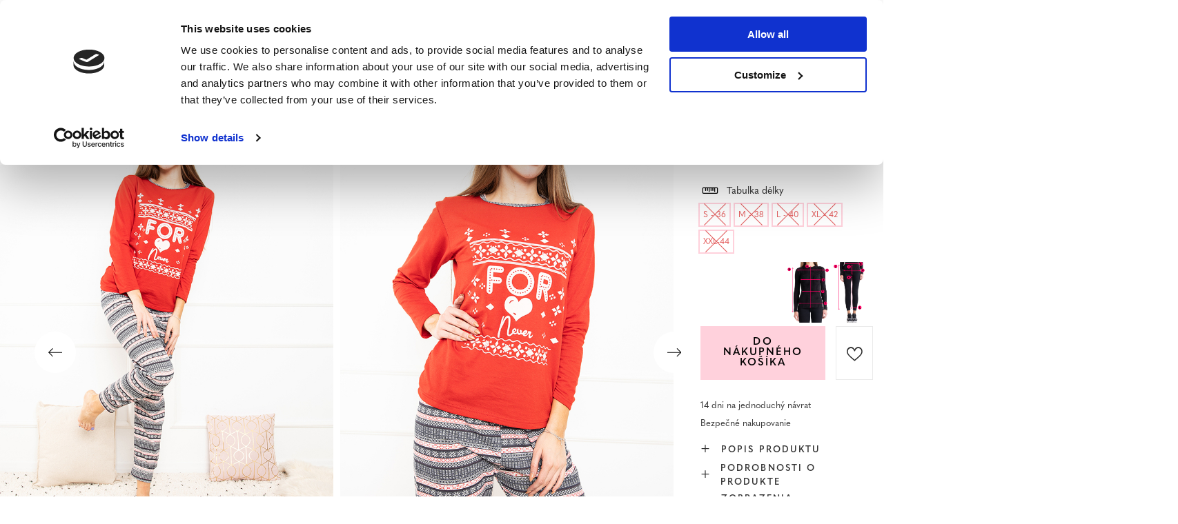

--- FILE ---
content_type: text/html; charset=utf-8
request_url: https://www.royal-fashion.sk/product-slo-484218-Damske-cerveno-sede-pyzamo-s-potlacou-Oblecenie.html
body_size: 26943
content:
<!DOCTYPE html>
<html lang="sk" class="--vat --gross " ><head><meta name='viewport' content='user-scalable=no, initial-scale = 1.0, maximum-scale = 1.0, width=device-width, viewport-fit=cover'/> <link rel="preload" crossorigin="anonymous" as="font" href="/gfx/custom/fontello_rf.woff?v=2"><meta http-equiv="Content-Type" content="text/html; charset=utf-8"><meta http-equiv="X-UA-Compatible" content="IE=edge"><title>Dámske červeno-šedé pyžamo s potlačou - Oblečenie červená || holubia šedá | Oblečenie \ Pyžamá CHRISTMAS TIME  | Royal-fashion.sk - módna obuv a oblečenie</title><meta name="keywords" content=""><meta name="description" content="Dámske červeno-šedé pyžamo s potlačou - Oblečenie červená || holubia šedá | Dámske pyžamo pozostáva z blúzky s dlhými rukávmi a nohavíc so zúženými nohavicami. Sú vyrobené z mäkkého bavlneného materiálu a dotvorené ozdobnou potlačou. POZNÁMKA: Presnosť merania (+/-) 1 cm.  | Royal-fashion.sk - módna obuv a oblečenie"><link rel="icon" href="/gfx/slo/favicon.ico"><meta name="theme-color" content="#FFD1DC"><meta name="msapplication-navbutton-color" content="#FFD1DC"><meta name="apple-mobile-web-app-status-bar-style" content="#FFD1DC"><link rel="stylesheet" type="text/css" href="/gfx/slo/projector_style.css.gzip?r=1747069044"><link rel="preload stylesheet" as="style" href="/gfx/slo/style.css.gzip?r=1747069044"><script>var app_shop={urls:{prefix:'data="/gfx/'.replace('data="', '')+'slo/',graphql:'/graphql/v1/'},vars:{priceType:'gross',priceTypeVat:true,productDeliveryTimeAndAvailabilityWithBasket:false,geoipCountryCode:'US',},txt:{priceTypeText:' brutto',},fn:{},fnrun:{},files:[],graphql:{}};const getCookieByName=(name)=>{const value=`; ${document.cookie}`;const parts = value.split(`; ${name}=`);if(parts.length === 2) return parts.pop().split(';').shift();return false;};if(getCookieByName('freeeshipping_clicked')){document.documentElement.classList.remove('--freeShipping');}if(getCookieByName('rabateCode_clicked')){document.documentElement.classList.remove('--rabateCode');}</script><meta name="robots" content="index,follow"><meta name="rating" content="general"><meta name="Author" content="Royal Fashion Vipol based on IdoSell - the best online selling solutions for your e-store (www.idosell.com/shop).">
<!-- Begin LoginOptions html -->

<style>
#client_new_social .service_item[data-name="service_Apple"]:before, 
#cookie_login_social_more .service_item[data-name="service_Apple"]:before,
.oscop_contact .oscop_login__service[data-service="Apple"]:before {
    display: block;
    height: 2.6rem;
    content: url('/gfx/standards/apple.svg?r=1743165583');
}
.oscop_contact .oscop_login__service[data-service="Apple"]:before {
    height: auto;
    transform: scale(0.8);
}
#client_new_social .service_item[data-name="service_Apple"]:has(img.service_icon):before,
#cookie_login_social_more .service_item[data-name="service_Apple"]:has(img.service_icon):before,
.oscop_contact .oscop_login__service[data-service="Apple"]:has(img.service_icon):before {
    display: none;
}
</style>

<!-- End LoginOptions html -->

<!-- Open Graph -->
<meta property="og:type" content="website"><meta property="og:url" content="https://www.royal-fashion.sk/product-slo-484218-Damske-cerveno-sede-pyzamo-s-potlacou-Oblecenie.html
"><meta property="og:title" content="Dámske červeno-šedé pyžamo s potlačou - Oblečenie"><meta property="og:description" content="Dámske pyžamo pozostáva z blúzky s dlhými rukávmi a nohavíc so zúženými nohavicami. Sú vyrobené z mäkkého bavlneného materiálu a dotvorené ozdobnou potlačou. POZNÁMKA: Presnosť merania (+/-) 1 cm."><meta property="og:site_name" content="Royal Fashion Vipol"><meta property="og:locale" content="sk_SK"><meta property="og:image" content="https://www.royal-fashion.sk/hpeciai/2246285a37e368fc6c9a3a185fb07f4b/slo_pl_Damske-cerveno-sede-pyzamo-s-potlacou-Oblecenie-484218_1.jpg"><meta property="og:image:width" content="500"><meta property="og:image:height" content="500"><link rel="manifest" href="https://www.royal-fashion.sk/data/include/pwa/12/manifest.json?t=3"><meta name="apple-mobile-web-app-capable" content="yes"><meta name="apple-mobile-web-app-status-bar-style" content="black"><meta name="apple-mobile-web-app-title" content="royal-fashion.sk"><link rel="apple-touch-icon" href="/data/include/pwa/12/icon-128.png"><link rel="apple-touch-startup-image" href="/data/include/pwa/12/logo-512.png" /><meta name="msapplication-TileImage" content="/data/include/pwa/12/icon-144.png"><meta name="msapplication-TileColor" content="#2F3BA2"><meta name="msapplication-starturl" content="/"><script type="application/javascript">var _adblock = true;</script><script async src="/data/include/advertising.js"></script><script type="application/javascript">var statusPWA = {
                online: {
                    txt: "Connected to the Internet",
                    bg: "#5fa341"
                },
                offline: {
                    txt: "No Internet connection",
                    bg: "#eb5467"
                }
            }</script><script async type="application/javascript" src="/ajax/js/pwa_online_bar.js?v=1&r=6"></script><script type="application/javascript" src="/ajax/js/webpush_subscription.js?v=1&r=4"></script><script type="application/javascript">WebPushHandler.publicKey = 'BKro4NIm/F7ml0jJCXVMzosB4FU8T25kVour4VunjJoE7XkuSuqWz+A//vobS9CuF1hG7R8r9X3KxY5HlZ2V9eo=';WebPushHandler.version = '1';WebPushHandler.setPermissionValue();</script>
<!-- End Open Graph -->

<link rel="canonical" href="https://www.royal-fashion.sk/product-slo-484218-Damske-cerveno-sede-pyzamo-s-potlacou-Oblecenie.html" />

                <!-- Global site tag (gtag.js) -->
                <script  async src="https://www.googletagmanager.com/gtag/js?id=AW-478985813"></script>
                <script >
                    window.dataLayer = window.dataLayer || [];
                    window.gtag = function gtag(){dataLayer.push(arguments);}
                    gtag('js', new Date());
                    
                    gtag('config', 'AW-478985813', {"allow_enhanced_conversions":true});
gtag('config', 'G-2NWM8RTNK8');

                </script>
                            <!-- Google Tag Manager -->
                    <script >(function(w,d,s,l,i){w[l]=w[l]||[];w[l].push({'gtm.start':
                    new Date().getTime(),event:'gtm.js'});var f=d.getElementsByTagName(s)[0],
                    j=d.createElement(s),dl=l!='dataLayer'?'&l='+l:'';j.async=true;j.src=
                    'https://www.googletagmanager.com/gtm.js?id='+i+dl;f.parentNode.insertBefore(j,f);
                    })(window,document,'script','dataLayer','GTM-PCMXQQB');</script>
            <!-- End Google Tag Manager -->
<!-- Begin additional html or js -->


<!--533|12|141| modified: 2024-01-02 15:07:22-->
<style>
    .hotspot_labels_wrapper .hotspot_label.--bestseller {
        border-color: #ffd1dc !important;
        color: #000 !important;
        background: #ffd1dc !important;
        border-radius: 0 !important;
        font-weight: bold !important;
        text-transform: capitalize !important;
    }
    .hotspot_labels_wrapper .hotspot_label.--new {
        border-color: #10ac82 !important;
        color: #fff !important;
        background: #10ac82 !important;
        border-radius: 0 !important;
        font-weight: bold !important;
    }
    .hotspot_labels_wrapper .yousave_percent {
        border: 2px solid #fff !important;
    }
</style>
<!--535|12|153| modified: 2024-01-02 14:44:46-->
<style>
    li.--noBold:nth-child(2)>a:nth-child(1) {
        color: #cd0000 !important;
        text-transform: uppercase;
    }

    li.--noBold:nth-child(2)>a:nth-child(1)::after {
        content: " \1F3F7 \FE0F" !important;
    }

    .navbar-nav>li:nth-child(2)>a:nth-child(1) {
        color: #cd0000 !important;
        text-transform: uppercase;
    }

    .navbar-nav>li:nth-child(2)>a:nth-child(1)::after {
        content: " \1F3F7 \FE0F" !important;
    }
</style>


<!-- End additional html or js -->
                <script>
                if (window.ApplePaySession && window.ApplePaySession.canMakePayments()) {
                    var applePayAvailabilityExpires = new Date();
                    applePayAvailabilityExpires.setTime(applePayAvailabilityExpires.getTime() + 2592000000); //30 days
                    document.cookie = 'applePayAvailability=yes; expires=' + applePayAvailabilityExpires.toUTCString() + '; path=/;secure;'
                    var scriptAppleJs = document.createElement('script');
                    scriptAppleJs.src = "/ajax/js/apple.js?v=3";
                    if (document.readyState === "interactive" || document.readyState === "complete") {
                          document.body.append(scriptAppleJs);
                    } else {
                        document.addEventListener("DOMContentLoaded", () => {
                            document.body.append(scriptAppleJs);
                        });  
                    }
                } else {
                    document.cookie = 'applePayAvailability=no; path=/;secure;'
                }
                </script>
                <script>
            var paypalScriptLoaded = null;
            var paypalScript = null;
            
            async function attachPaypalJs() {
                return new Promise((resolve, reject) => {
                    if (!paypalScript) {
                        paypalScript = document.createElement('script');
                        paypalScript.async = true;
                        paypalScript.setAttribute('data-namespace', "paypal_sdk");
                        paypalScript.setAttribute('data-partner-attribution-id', "IAIspzoo_Cart_PPCP");
                        paypalScript.addEventListener("load", () => {
                        paypalScriptLoaded = true;
                            resolve({status: true});
                        });
                        paypalScript.addEventListener("error", () => {
                            paypalScriptLoaded = true;
                            reject({status: false});
                         });
                        paypalScript.src = "https://www.paypal.com/sdk/js?client-id=AbxR9vIwE1hWdKtGu0gOkvPK2YRoyC9ulUhezbCUWnrjF8bjfwV-lfP2Rze7Bo8jiHIaC0KuaL64tlkD&components=buttons,funding-eligibility&currency=EUR&merchant-id=YRJPNSELS2MF2&locale=sk_SK";
                        if (document.readyState === "interactive" || document.readyState === "complete") {
                            document.body.append(paypalScript);
                        } else {
                            document.addEventListener("DOMContentLoaded", () => {
                                document.body.append(paypalScript);
                            });  
                        }                                              
                    } else {
                        if (paypalScriptLoaded) {
                            resolve({status: true});
                        } else {
                            paypalScript.addEventListener("load", () => {
                                paypalScriptLoaded = true;
                                resolve({status: true});                            
                            });
                            paypalScript.addEventListener("error", () => {
                                paypalScriptLoaded = true;
                                reject({status: false});
                            });
                        }
                    }
                });
            }
            </script>
                <script>
                attachPaypalJs().then(() => {
                    let paypalEligiblePayments = [];
                    let payPalAvailabilityExpires = new Date();
                    payPalAvailabilityExpires.setTime(payPalAvailabilityExpires.getTime() + 86400000); //1 day
                    if (typeof(paypal_sdk) != "undefined") {
                        for (x in paypal_sdk.FUNDING) {
                            var buttonTmp = paypal_sdk.Buttons({
                                fundingSource: x.toLowerCase()
                            });
                            if (buttonTmp.isEligible()) {
                                paypalEligiblePayments.push(x);
                            }
                        }
                    }
                    if (paypalEligiblePayments.length > 0) {
                        document.cookie = 'payPalAvailability_EUR=' + paypalEligiblePayments.join(",") + '; expires=' + payPalAvailabilityExpires.toUTCString() + '; path=/; secure';
                        document.cookie = 'paypalMerchant=YRJPNSELS2MF2; expires=' + payPalAvailabilityExpires.toUTCString() + '; path=/; secure';
                    } else {
                        document.cookie = 'payPalAvailability_EUR=-1; expires=' + payPalAvailabilityExpires.toUTCString() + '; path=/; secure';
                    }
                });
                </script><script src="/data/gzipFile/expressCheckout.js.gz"></script><link rel="preload" as="image" href="/hpeciai/d34fad970fb2c22df3e9b7430799c93c/slo_pm_Damske-cerveno-sede-pyzamo-s-potlacou-Oblecenie-484218_1.jpg"><style>
								#main_banner1.skeleton .main_slider__item > a {
									padding-top: calc(960/768* 100%);
								}
								@media (min-width: 757px) {#main_banner1.skeleton .main_slider__item > a {
									padding-top: calc(452/1280* 100%);
								}}
								@media (min-width: 979px) {#main_banner1.skeleton .main_slider__item > a {
									padding-top: calc(1000/2000* 100%);
								}}
								#main_banner1 .main_slider__item > a.loading {
									padding-top: calc(960/768* 100%);
								}
								@media (min-width: 757px) {#main_banner1 .main_slider__item > a.loading {
									padding-top: calc(452/1280* 100%);
								}}
								@media (min-width: 979px) {#main_banner1 .main_slider__item > a.loading {
									padding-top: calc(1000/2000* 100%);
								}}
							</style><style>
									#photos_slider[data-skeleton] .photos__link:before {
										padding-top: calc(500/500* 100%);
									}
									@media (min-width: 979px) {.photos__slider[data-skeleton] .photos__figure:not(.--nav):first-child .photos__link {
										max-height: 500px;
									}}
								</style><link rel="preconnect" href="https://use.typekit.net"><link rel="stylesheet" href="https://use.typekit.net/odi6snr.css"><meta property="og:type" content="product"><meta property="product:retailer_part_no" content="484218"><meta property="og:image" content="hpeciai/bf2f0024da4c3e9f2ffdb3825fe1211a/pol_il_Czerwono-szara-pizama-damska-z-nadrukiem-Odziez-484218.jpg"><meta property="og:title" content="Dámske červeno-šedé pyžamo s potlačou - Oblečenie"><meta property="product:category" content="Pyžamo"><meta property="product:category" content="Pyžamo"><meta property="product:price:amount" content="9.99"></head><body><script async
                                  data_environment = "production";
                                  src="https://eu-library.klarnaservices.com/lib.js"
                                  data-client-id=""></script><div id="container" class="projector_page container max-width-1200" data-banner="true"><header class=" commercial_banner"><script class="ajaxLoad">
                app_shop.vars.vat_registered = "true";
                app_shop.vars.currency_format = "###,##0.00";
                
                    app_shop.vars.currency_before_value = false;
                
                    app_shop.vars.currency_space = true;
                
                app_shop.vars.symbol = "€";
                app_shop.vars.id= "EUR";
                app_shop.vars.baseurl = "http://www.royal-fashion.sk/";
                app_shop.vars.sslurl= "https://www.royal-fashion.sk/";
                app_shop.vars.curr_url= "%2Fproduct-slo-484218-Damske-cerveno-sede-pyzamo-s-potlacou-Oblecenie.html";
                

                var currency_decimal_separator = ',';
                var currency_grouping_separator = ' ';

                
                    app_shop.vars.blacklist_extension = ["exe","com","swf","js","php"];
                
                    app_shop.vars.blacklist_mime = ["application/javascript","application/octet-stream","message/http","text/javascript","application/x-deb","application/x-javascript","application/x-shockwave-flash","application/x-msdownload"];
                
                    app_shop.urls.contact = "/contact-slo.html";
                </script><div id="viewType" style="display:none"></div><div id="logo" class="d-flex align-items-center" data-bg="/data/gfx/mask/slo/top_12_big.png"><a href="https://royal-fashion.sk/" target="_self"><img src="/data/gfx/mask/slo/logo_12_big.png" alt="www.royal-fashion.sk" width="319" height="120"></a></div><nav id="menu_categories" class="wide"><button type="button" class="navbar-toggler"></button><div class="navbar-collapse" id="menu_navbar"><ul class="navbar-nav mx-md-n2"><li class="nav-item"><a  href="/slo_m_NOVINKY-837.html" target="_self" title="NOVINKY" class="nav-link nav-gfx" ><img class="b-lazy" alt="NOVINKY" title="NOVINKY" data-src="/data/gfx/slo/navigation/1_1_i_837.webp"><span class="gfx_lvl_1 d-none">NOVINKY</span></a></li><li class="nav-item"><a  href="/slo_m_Kosmetika-10951.html" target="_self" title="Kosmetika" class="nav-link" >Kosmetika</a><ul class="navbar-subnav"><li class="nav-item"><a  href="/slo_m_Kosmetika_Telo-10954.html" target="_self" title="Telo" class="nav-link" >Telo</a></li><li class="nav-item"><a  href="/slo_m_Kosmetika_Tvar-10955.html" target="_self" title="Tvár" class="nav-link" >Tvár</a></li><li class="nav-item"><a  href="/slo_m_Kosmetika_Vlasy-10956.html" target="_self" title="Vlasy" class="nav-link" >Vlasy</a></li><li class="nav-item"><a  href="/slo_m_Kosmetika_Ruky-10957.html" target="_self" title="Ruky" class="nav-link" >Ruky</a></li><li class="nav-item"><a  href="/slo_m_Kosmetika_Vone-10958.html" target="_self" title="Vône" class="nav-link" >Vône</a></li><li class="nav-item"><a  href="/slo_m_Kosmetika_Chemikalie-10959.html" target="_self" title="Chemikálie" class="nav-link" >Chemikálie</a></li><li class="nav-item"><a  href="/slo_m_Kosmetika_Makijaz-10963.html" target="_self" title="Makijaż" class="nav-link" >Makijaż</a><ul class="navbar-subsubnav"><li class="nav-item"><a  href="/slo_m_Kosmetika_Makijaz_Twarz-10964.html" target="_self" title="Twarz" class="nav-link" >Twarz</a></li><li class="nav-item"><a  href="/slo_m_Kosmetika_Makijaz_Oczy-10965.html" target="_self" title="Oczy" class="nav-link" >Oczy</a></li><li class="nav-item"><a  href="/slo_m_Kosmetika_Makijaz_Usta-10966.html" target="_self" title="Usta" class="nav-link" >Usta</a></li></ul></li><li class="nav-item"><a  href="/slo_m_Kosmetika_Higiena-10967.html" target="_self" title="Higiena" class="nav-link" >Higiena</a></li></ul></li><li class="nav-item"><a  href="https://www.royal-fashion.sk/Bestseller-sbestseller-slo.html" target="_self" title="NAJPREDÁVANEJŠIE" class="nav-link nav-gfx" ><img class="b-lazy" alt="NAJPREDÁVANEJŠIE" title="NAJPREDÁVANEJŠIE" data-src="/data/gfx/slo/navigation/1_1_i_856.jpg"><span class="gfx_lvl_1 d-none">NAJPREDÁVANEJŠIE</span></a></li><li class="nav-item"><a  href="/slo_m_ZLAVA-3170.html" target="_self" title="ZĽAVA" class="nav-link" >ZĽAVA</a><ul class="navbar-subnav"><li class="nav-item"><a  href="/slo_m_ZLAVA_OUTLET-759.html" target="_self" title="OUTLET" class="nav-link nav-gfx" ><img class="gfx_lvl_2 b-lazy" alt="OUTLET" title="OUTLET" data-src="/data/gfx/slo/navigation/1_1_i_759.webp"><span class="gfx_lvl_2 d-none">OUTLET</span></a></li><li class="nav-item"><a  href="/slo_m_ZLAVA_AKCIE-947.html" target="_self" title="AKCIE" class="nav-link nav-gfx" ><img class="gfx_lvl_2 b-lazy" alt="AKCIE" title="AKCIE" data-src="/data/gfx/slo/navigation/1_1_i_947.webp"><span class="gfx_lvl_2 d-none">AKCIE</span></a></li><li class="nav-item"><a  href="/slo_m_ZLAVA_POSLEDNE-KUSY-474.html" target="_self" title="POSLEDNÉ KUSY" class="nav-link nav-gfx" ><img class="gfx_lvl_2 b-lazy" alt="POSLEDNÉ KUSY" title="POSLEDNÉ KUSY" data-src="/data/gfx/slo/navigation/1_1_i_474.webp"><span class="gfx_lvl_2 d-none">POSLEDNÉ KUSY</span></a></li><li class="nav-item"><a  href="/slo_m_ZLAVA_LETO-NA-7-49-EUR-10933.html" target="_self" title="LETO NA 7,49 EUR " class="nav-link" >LETO NA 7,49 EUR </a></li></ul></li><li class="nav-item"><a  href="/slo_m_Obuv-100.html" target="_self" title="Obuv" class="nav-link nav-gfx" ><img class="b-lazy" alt="Obuv" title="Obuv" data-src="/data/gfx/slo/navigation/1_1_i_100.webp"><span class="gfx_lvl_1 d-none">Obuv</span></a><ul class="navbar-subnav"><li class="nav-item"><a  href="/slo_m_Obuv_Slapky-209.html" target="_self" title="Šľapky" class="nav-link nav-gfx" ><img class="gfx_lvl_2 b-lazy" alt="Šľapky" title="Šľapky" data-src="/data/gfx/slo/navigation/1_1_i_209.webp"><span class="gfx_lvl_2 d-none">Šľapky</span></a><ul class="navbar-subsubnav"><li class="nav-item"><a  href="/slo_m_Obuv_Slapky_-Ploche-papuce-1462.html" target="_self" title=" Ploché papuče" class="nav-link nav-gfx" ><img class="gfx_lvl_3 b-lazy" alt=" Ploché papuče" title=" Ploché papuče" data-src="/data/gfx/slo/navigation/1_1_i_1462.webp"><span class="gfx_lvl_3 d-none"> Ploché papuče</span></a></li><li class="nav-item"><a  href="/slo_m_Obuv_Slapky_Papuce-na-podpatku-6693.html" target="_self" title="Papuče na podpätku" class="nav-link" >Papuče na podpätku</a></li><li class="nav-item"><a  href="/slo_m_Obuv_Slapky_Bazenove-papuce-1460.html" target="_self" title="Bazénové papuče" class="nav-link nav-gfx" ><img class="gfx_lvl_3 b-lazy" alt="Bazénové papuče" title="Bazénové papuče" data-src="/data/gfx/slo/navigation/1_1_i_1460.webp"><span class="gfx_lvl_3 d-none">Bazénové papuče</span></a></li><li class="nav-item"><a  href="/slo_m_Obuv_Slapky_Zabky-2694.html" target="_self" title="Žabky" class="nav-link nav-gfx" ><img class="gfx_lvl_3 b-lazy" alt="Žabky" title="Žabky" data-src="/data/gfx/slo/navigation/1_1_i_2694.webp"><span class="gfx_lvl_3 d-none">Žabky</span></a></li></ul></li><li class="nav-item"><a  href="/slo_m_Obuv_Sandale-173.html" target="_self" title="Sandále" class="nav-link nav-gfx" ><img class="gfx_lvl_2 b-lazy" alt="Sandále" title="Sandále" data-src="/data/gfx/slo/navigation/1_1_i_173.webp"><span class="gfx_lvl_2 d-none">Sandále</span></a><ul class="navbar-subsubnav"><li class="nav-item"><a  href="/slo_m_Obuv_Sandale_Sandale-ploche-882.html" target="_self" title="Sandále ploché" class="nav-link" >Sandále ploché</a></li><li class="nav-item"><a  href="/slo_m_Obuv_Sandale_Sandale-na-stlpiku-880.html" target="_self" title="Sandále na stĺpiku" class="nav-link" >Sandále na stĺpiku</a></li><li class="nav-item"><a  href="/slo_m_Obuv_Sandale_Sandale-na-ihlickach-881.html" target="_self" title="Sandále na ihličkách " class="nav-link" >Sandále na ihličkách </a></li><li class="nav-item"><a  href="/slo_m_Obuv_Sandale_Sandale-na-kline-883.html" target="_self" title="Sandále na kline" class="nav-link" >Sandále na kline</a></li></ul></li><li class="nav-item"><a  href="/slo_m_Obuv_Espadrilles-185.html" target="_self" title="Espadrilles" class="nav-link nav-gfx" ><img class="gfx_lvl_2 b-lazy" alt="Espadrilles" title="Espadrilles" data-src="/data/gfx/slo/navigation/1_1_i_185.webp"><span class="gfx_lvl_2 d-none">Espadrilles</span></a><ul class="navbar-subsubnav"><li class="nav-item"><a  href="/slo_m_Obuv_Espadrilles_Ploche-espadrilky-1418.html" target="_self" title="Ploché espadrilky" class="nav-link" >Ploché espadrilky</a></li><li class="nav-item"><a  href="/slo_m_Obuv_Espadrilles_Espadrilky-na-kline-1420.html" target="_self" title="Espadrilky na kline" class="nav-link" >Espadrilky na kline</a></li></ul></li><li class="nav-item"><a  href="/slo_m_Obuv_NOVINKY-2525.html" target="_self" title="NOVINKY" class="nav-link nav-gfx" ><img class="gfx_lvl_2 b-lazy" alt="NOVINKY" title="NOVINKY" data-src="/data/gfx/slo/navigation/1_1_i_2525.webp"><span class="gfx_lvl_2 d-none">NOVINKY</span></a><ul class="navbar-subsubnav"><li class="nav-item"><a  href="/slo_m_Obuv_NOVINKY_Obuv-3167.html" target="_self" title="Obuv" class="nav-link nav-gfx" ><img class="gfx_lvl_3 b-lazy" alt="Obuv" title="Obuv" data-src="/data/gfx/slo/navigation/1_1_i_3167.webp"><span class="gfx_lvl_3 d-none">Obuv</span></a></li></ul></li><li class="nav-item"><a  href="/slo_m_Obuv_Sportove-topanky-195.html" target="_self" title="Športové topánky" class="nav-link nav-gfx" ><img class="gfx_lvl_2 b-lazy" alt="Športové topánky" title="Športové topánky" data-src="/data/gfx/slo/navigation/1_1_i_195.webp"><span class="gfx_lvl_2 d-none">Športové topánky</span></a><ul class="navbar-subsubnav"><li class="nav-item"><a  href="/slo_m_Obuv_Sportove-topanky_Daddy-shoes-Ugly-shoes-1317.html" target="_self" title="Daddy shoes / Ugly shoes" class="nav-link" >Daddy shoes / Ugly shoes</a></li><li class="nav-item"><a  href="/slo_m_Obuv_Sportove-topanky_Casual-1318.html" target="_self" title="Casual" class="nav-link" >Casual</a></li><li class="nav-item"><a  href="/slo_m_Obuv_Sportove-topanky_Beh-cvicenie-a-trening-4633.html" target="_self" title="Beh, cvičenie a tréning" class="nav-link" >Beh, cvičenie a tréning</a></li><li class="nav-item"><a  href="/slo_m_Obuv_Sportove-topanky_Topanky-sneakers-180.html" target="_self" title="Topánky sneakers" class="nav-link nav-gfx" ><img class="gfx_lvl_3 b-lazy" alt="Topánky sneakers" title="Topánky sneakers" data-src="/data/gfx/slo/navigation/1_1_i_180.webp"><span class="gfx_lvl_3 d-none">Topánky sneakers</span></a></li><li class="nav-item"><a  href="/slo_m_Obuv_Sportove-topanky_Zateplene-topanky-4634.html" target="_self" title="Zateplené topánky" class="nav-link" >Zateplené topánky</a></li><li class="nav-item"><a  href="/slo_m_Obuv_Sportove-topanky_Sportowe-10942.html" target="_self" title="Sportowe" class="nav-link" >Sportowe</a></li></ul></li><li class="nav-item"><a  href="/slo_m_Obuv_Tenisky-1479.html" target="_self" title="Tenisky" class="nav-link nav-gfx" ><img class="gfx_lvl_2 b-lazy" alt="Tenisky" title="Tenisky" data-src="/data/gfx/slo/navigation/1_1_i_1479.webp"><span class="gfx_lvl_2 d-none">Tenisky</span></a><ul class="navbar-subsubnav"><li class="nav-item"><a  href="/slo_m_Obuv_Tenisky_Tenisky-1319.html" target="_self" title="Tenisky" class="nav-link nav-gfx" ><img class="gfx_lvl_3 b-lazy" alt="Tenisky" title="Tenisky" data-src="/data/gfx/slo/navigation/1_1_i_1319.webp"><span class="gfx_lvl_3 d-none">Tenisky</span></a></li><li class="nav-item"><a  href="/slo_m_Obuv_Tenisky_Nasuchovacia-obuv-205.html" target="_self" title="Našuchovacia obuv" class="nav-link nav-gfx" ><img class="gfx_lvl_3 b-lazy" alt="Našuchovacia obuv" title="Našuchovacia obuv" data-src="/data/gfx/slo/navigation/1_1_i_205.webp"><span class="gfx_lvl_3 d-none">Našuchovacia obuv</span></a></li><li class="nav-item"><a  href="/slo_m_Obuv_Tenisky_Snurovacie-tenisky-2698.html" target="_self" title="Šnurovacie tenisky" class="nav-link" >Šnurovacie tenisky</a></li></ul></li><li class="nav-item"><a  href="/slo_m_Obuv_Poltopanky-207.html" target="_self" title="Poltopánky" class="nav-link nav-gfx" ><img class="gfx_lvl_2 b-lazy" alt="Poltopánky" title="Poltopánky" data-src="/data/gfx/slo/navigation/1_1_i_207.webp"><span class="gfx_lvl_2 d-none">Poltopánky</span></a></li><li class="nav-item"><a  href="/slo_m_Obuv_Mokasiny-4635.html" target="_self" title="Mokasíny" class="nav-link nav-gfx" ><img class="gfx_lvl_2 b-lazy" alt="Mokasíny" title="Mokasíny" data-src="/data/gfx/slo/navigation/1_1_i_4635.webp"><span class="gfx_lvl_2 d-none">Mokasíny</span></a><ul class="navbar-subsubnav"><li class="nav-item"><a  href="/slo_m_Obuv_Mokasiny_Mokasyny-na-plaskiej-podeszwie-10940.html" target="_self" title="Mokasyny na płaskiej podeszwie" class="nav-link" >Mokasyny na płaskiej podeszwie</a></li><li class="nav-item"><a  href="/slo_m_Obuv_Mokasiny_Mokasyny-na-obcasie-10941.html" target="_self" title="Mokasyny na obcasie" class="nav-link" >Mokasyny na obcasie</a></li></ul></li><li class="nav-item"><a  href="/slo_m_Obuv_Baleriny-171.html" target="_self" title="Baleríny" class="nav-link nav-gfx" ><img class="gfx_lvl_2 b-lazy" alt="Baleríny" title="Baleríny" data-src="/data/gfx/slo/navigation/1_1_i_171.webp"><span class="gfx_lvl_2 d-none">Baleríny</span></a><ul class="navbar-subsubnav"><li class="nav-item"><a  href="/slo_m_Obuv_Baleriny_Klasicke-1323.html" target="_self" title="Klasické" class="nav-link" >Klasické</a></li><li class="nav-item"><a  href="/slo_m_Obuv_Baleriny_Balerinky-melissa-835.html" target="_self" title="Balerínky melissa" class="nav-link nav-gfx" ><img class="gfx_lvl_3 b-lazy" alt="Balerínky melissa" title="Balerínky melissa" data-src="/data/gfx/slo/navigation/1_1_i_835.webp"><span class="gfx_lvl_3 d-none">Balerínky melissa</span></a></li></ul></li><li class="nav-item"><a  href="/slo_m_Obuv_Lodicky-179.html" target="_self" title="Lodičky" class="nav-link nav-gfx" ><img class="gfx_lvl_2 b-lazy" alt="Lodičky" title="Lodičky" data-src="/data/gfx/slo/navigation/1_1_i_179.webp"><span class="gfx_lvl_2 d-none">Lodičky</span></a><ul class="navbar-subsubnav"><li class="nav-item"><a  href="/slo_m_Obuv_Lodicky_Klasicke-lodicky-1322.html" target="_self" title="Klasické lodičky" class="nav-link" >Klasické lodičky</a></li></ul></li><li class="nav-item"><a  href="/slo_m_Obuv_Ihlicky-757.html" target="_self" title="Ihličky" class="nav-link nav-gfx" ><img class="gfx_lvl_2 b-lazy" alt="Ihličky" title="Ihličky" data-src="/data/gfx/slo/navigation/1_1_i_757.webp"><span class="gfx_lvl_2 d-none">Ihličky</span></a></li><li class="nav-item"><a  href="/slo_m_Obuv_Clenkove-cizmy-174.html" target="_self" title="Členkové cížmy" class="nav-link nav-gfx" ><img class="gfx_lvl_2 b-lazy" alt="Členkové cížmy" title="Členkové cížmy" data-src="/data/gfx/slo/navigation/1_1_i_174.webp"><span class="gfx_lvl_2 d-none">Členkové cížmy</span></a><ul class="navbar-subsubnav"><li class="nav-item"><a  href="/slo_m_Obuv_Clenkove-cizmy_Clenkove-topanky-ploche-875.html" target="_self" title="Členkové topánky ploché" class="nav-link nav-gfx" ><img class="gfx_lvl_3 b-lazy" alt="Členkové topánky ploché" title="Členkové topánky ploché" data-src="/data/gfx/slo/navigation/1_1_i_875.webp"><span class="gfx_lvl_3 d-none">Členkové topánky ploché</span></a></li><li class="nav-item"><a  href="/slo_m_Obuv_Clenkove-cizmy_Clenkove-topanky-na-stlpiku-872.html" target="_self" title="Členkové topánky na stĺpiku" class="nav-link nav-gfx" ><img class="gfx_lvl_3 b-lazy" alt="Členkové topánky na stĺpiku" title="Členkové topánky na stĺpiku" data-src="/data/gfx/slo/navigation/1_1_i_872.jpg"><span class="gfx_lvl_3 d-none">Členkové topánky na stĺpiku</span></a></li><li class="nav-item"><a  href="/slo_m_Obuv_Clenkove-cizmy_Clenkove-topanky-na-kline-870.html" target="_self" title="Členkové topánky na kline" class="nav-link nav-gfx" ><img class="gfx_lvl_3 b-lazy" alt="Členkové topánky na kline" title="Členkové topánky na kline" data-src="/data/gfx/slo/navigation/1_1_i_870.jpg"><span class="gfx_lvl_3 d-none">Členkové topánky na kline</span></a></li><li class="nav-item"><a  href="/slo_m_Obuv_Clenkove-cizmy_Clenkove-topanky-na-ihlickach-871.html" target="_self" title="Členkové topánky na ihličkách " class="nav-link" >Členkové topánky na ihličkách </a></li><li class="nav-item"><a  href="/slo_m_Obuv_Clenkove-cizmy_Snurovacie-topanky-877.html" target="_self" title="Šnurovacie topánky " class="nav-link nav-gfx" ><img class="gfx_lvl_3 b-lazy" alt="Šnurovacie topánky " title="Šnurovacie topánky " data-src="/data/gfx/slo/navigation/1_1_i_877.jpg"><span class="gfx_lvl_3 d-none">Šnurovacie topánky </span></a></li><li class="nav-item"><a  href="/slo_m_Obuv_Clenkove-cizmy_Clenkove-topanky-na-platforme-876.html" target="_self" title="Členkové topánky na platforme" class="nav-link nav-gfx" ><img class="gfx_lvl_3 b-lazy" alt="Členkové topánky na platforme" title="Členkové topánky na platforme" data-src="/data/gfx/slo/navigation/1_1_i_876.jpg"><span class="gfx_lvl_3 d-none">Členkové topánky na platforme</span></a></li><li class="nav-item"><a  href="/slo_m_Obuv_Clenkove-cizmy_Chelsea-topanky-758.html" target="_self" title="Chelsea topánky" class="nav-link nav-gfx" ><img class="gfx_lvl_3 b-lazy" alt="Chelsea topánky" title="Chelsea topánky" data-src="/data/gfx/slo/navigation/1_1_i_758.webp"><span class="gfx_lvl_3 d-none">Chelsea topánky</span></a></li><li class="nav-item"><a  href="/slo_m_Obuv_Clenkove-cizmy_Kovbojky-925.html" target="_self" title="Kovbojky" class="nav-link nav-gfx" ><img class="gfx_lvl_3 b-lazy" alt="Kovbojky" title="Kovbojky" data-src="/data/gfx/slo/navigation/1_1_i_925.webp"><span class="gfx_lvl_3 d-none">Kovbojky</span></a></li><li class="nav-item"><a  href="/slo_m_Obuv_Clenkove-cizmy_Cizmy-bez-zateplenia-4627.html" target="_self" title="Čižmy bez zateplenia" class="nav-link" >Čižmy bez zateplenia</a></li><li class="nav-item"><a  href="/slo_m_Obuv_Clenkove-cizmy_Cizmy-s-jemnou-izolaciou-4628.html" target="_self" title="Čižmy s jemnou izoláciou" class="nav-link" >Čižmy s jemnou izoláciou</a></li><li class="nav-item"><a  href="/slo_m_Obuv_Clenkove-cizmy_Cizmy-s-hrubou-izolaciou-4629.html" target="_self" title="Čižmy s hrubou izoláciou" class="nav-link" >Čižmy s hrubou izoláciou</a></li><li class="nav-item"><a  href="/slo_m_Obuv_Clenkove-cizmy_Najpredavanejsi-3148.html" target="_self" title="Najpredávanejší" class="nav-link" >Najpredávanejší</a></li><li class="nav-item"><a  href="/slo_m_Obuv_Clenkove-cizmy_Novinky-3147.html" target="_self" title="Novinky" class="nav-link" >Novinky</a></li></ul></li><li class="nav-item"><a  href="/slo_m_Obuv_Vysoke-snerovaci-boty-756.html" target="_self" title="Vysoké šněrovací boty" class="nav-link nav-gfx" ><img class="gfx_lvl_2 b-lazy" alt="Vysoké šněrovací boty" title="Vysoké šněrovací boty" data-src="/data/gfx/slo/navigation/1_1_i_756.webp"><span class="gfx_lvl_2 d-none">Vysoké šněrovací boty</span></a></li><li class="nav-item"><a  href="/slo_m_Obuv_Trapper-topanky-204.html" target="_self" title="Trapper topánky" class="nav-link nav-gfx" ><img class="gfx_lvl_2 b-lazy" alt="Trapper topánky" title="Trapper topánky" data-src="/data/gfx/slo/navigation/1_1_i_204.webp"><span class="gfx_lvl_2 d-none">Trapper topánky</span></a></li><li class="nav-item"><a  href="/slo_m_Obuv_Cizmy-176.html" target="_self" title="Čižmy" class="nav-link nav-gfx" ><img class="gfx_lvl_2 b-lazy" alt="Čižmy" title="Čižmy" data-src="/data/gfx/slo/navigation/1_1_i_176.webp"><span class="gfx_lvl_2 d-none">Čižmy</span></a><ul class="navbar-subsubnav"><li class="nav-item"><a  href="/slo_m_Obuv_Cizmy_Cizmy-po-lytka-950.html" target="_self" title="Čižmy po lýtka" class="nav-link" >Čižmy po lýtka</a></li><li class="nav-item"><a  href="/slo_m_Obuv_Cizmy_Cizmy-po-kolena-948.html" target="_self" title="Čižmy po kolená" class="nav-link" >Čižmy po kolená</a></li><li class="nav-item"><a  href="/slo_m_Obuv_Cizmy_Cizmy-nad-kolena-949.html" target="_self" title="Čižmy nad kolená" class="nav-link" >Čižmy nad kolená</a></li><li class="nav-item"><a  href="/slo_m_Obuv_Cizmy_Cizmy-bez-zateplenia-4630.html" target="_self" title="Čižmy bez zateplenia" class="nav-link" >Čižmy bez zateplenia</a></li><li class="nav-item"><a  href="/slo_m_Obuv_Cizmy_Cizmy-s-izolaciou-4631.html" target="_self" title="Čižmy s izoláciou" class="nav-link" >Čižmy s izoláciou</a></li><li class="nav-item"><a  href="/slo_m_Obuv_Cizmy_Topanky-na-plochom-podpatku-10943.html" target="_self" title="Topánky na plochom podpätku" class="nav-link" >Topánky na plochom podpätku</a></li><li class="nav-item"><a  href="/slo_m_Obuv_Cizmy_Topanky-na-podpatku-10944.html" target="_self" title="Topánky na podpätku" class="nav-link" >Topánky na podpätku</a></li></ul></li><li class="nav-item"><a  href="/slo_m_Obuv_Snehule-206.html" target="_self" title="Snehule" class="nav-link nav-gfx" ><img class="gfx_lvl_2 b-lazy" alt="Snehule" title="Snehule" data-src="/data/gfx/slo/navigation/1_1_i_206.webp"><span class="gfx_lvl_2 d-none">Snehule</span></a></li><li class="nav-item"><a  href="/slo_m_Obuv_Gumaky-183.html" target="_self" title="Gumáky" class="nav-link nav-gfx" ><img class="gfx_lvl_2 b-lazy" alt="Gumáky" title="Gumáky" data-src="/data/gfx/slo/navigation/1_1_i_183.webp"><span class="gfx_lvl_2 d-none">Gumáky</span></a><ul class="navbar-subsubnav"><li class="nav-item"><a  href="/slo_m_Obuv_Gumaky_Lakovane-gumaky-878.html" target="_self" title="Lakované gumáky" class="nav-link" >Lakované gumáky</a></li><li class="nav-item"><a  href="/slo_m_Obuv_Gumaky_Matne-gumaky-879.html" target="_self" title="Matné gumáky" class="nav-link" >Matné gumáky</a></li></ul></li><li class="nav-item"><a  href="/slo_m_Obuv_Papuce-818.html" target="_self" title="Papuče" class="nav-link nav-gfx" ><img class="gfx_lvl_2 b-lazy" alt="Papuče" title="Papuče" data-src="/data/gfx/slo/navigation/1_1_i_818.webp"><span class="gfx_lvl_2 d-none">Papuče</span></a></li><li class="nav-item"><a  href="/slo_m_Obuv_Buty-na-Wielkie-Wyjscie-10936.html" target="_self" title="Buty na Wielkie Wyjście" class="nav-link" >Buty na Wielkie Wyjście</a></li><li class="nav-item"><a  href="/slo_m_Obuv_UGC-10968.html" target="_self" title="UGC" class="nav-link" >UGC</a></li></ul></li><li class="nav-item"><a  href="/slo_m_ZENA-2333.html" target="_self" title="ŽENA" class="nav-link nav-gfx" ><img class="b-lazy" alt="ŽENA" title="ŽENA" data-src="/data/gfx/slo/navigation/1_1_i_2333.webp"><span class="gfx_lvl_1 d-none">ŽENA</span></a><ul class="navbar-subnav"><li class="nav-item"><a  href="/Bestseller-sbestseller-slo.html" target="_self" title="Najpredávanejšie" class="nav-link nav-gfx" ><img class="gfx_lvl_2 b-lazy" alt="Najpredávanejšie" title="Najpredávanejšie" data-src="/data/gfx/slo/navigation/1_1_i_2516.webp"><span class="gfx_lvl_2 d-none">Najpredávanejšie</span></a><ul class="navbar-subsubnav"><li class="nav-item"><a  href="/slo_m_ZENA_Najpredavanejsie_Obuv-10887.html" target="_self" title="Obuv" class="nav-link" >Obuv</a></li><li class="nav-item"><a  href="/slo_m_ZENA_Najpredavanejsie_Oblecenie-10888.html" target="_self" title="Oblečenie" class="nav-link" >Oblečenie</a></li></ul></li><li class="nav-item"><a  href="/slo_m_ZLAVA_OUTLET-759.html" target="_self" title="OUTLET" class="nav-link nav-gfx" ><img class="gfx_lvl_2 b-lazy" alt="OUTLET" title="OUTLET" data-src="/data/gfx/slo/navigation/1_1_i_9314.webp"><span class="gfx_lvl_2 d-none">OUTLET</span></a></li><li class="nav-item"><a  href="/slo_m_ZENA_SALE-10925.html" target="_self" title="SALE" class="nav-link" >SALE</a></li><li class="nav-item"><a  href="/slo_m_ZENA_Promotion-summer-10937.html" target="_self" title="Promotion summer" class="nav-link" >Promotion summer</a></li><li class="nav-item"><a  href="/slo_m_ZENA_Promotion-sport-10938.html" target="_self" title="Promotion sport" class="nav-link" >Promotion sport</a></li><li class="nav-item"><a  href="/slo_m_ZENA_Promotion-tenisowki-trampki-10939.html" target="_self" title="Promotion tenisowki trampki" class="nav-link" >Promotion tenisowki trampki</a></li></ul></li><li class="nav-item active"><a  href="/slo_m_Oblecenie-981.html" target="_self" title="Oblečenie" class="nav-link active nav-gfx" ><img class="b-lazy" alt="Oblečenie" title="Oblečenie" data-src="/data/gfx/slo/navigation/1_1_i_981.webp"><span class="gfx_lvl_1 d-none">Oblečenie</span></a><ul class="navbar-subnav"><li class="nav-item"><a  href="/slo_m_Oblecenie_Nohavice-2508.html" target="_self" title="Nohavice" class="nav-link nav-gfx" ><img class="gfx_lvl_2 b-lazy" alt="Nohavice" title="Nohavice" data-src="/data/gfx/slo/navigation/1_1_i_2508.webp"><span class="gfx_lvl_2 d-none">Nohavice</span></a><ul class="navbar-subsubnav"><li class="nav-item"><a  href="/slo_m_Oblecenie_Nohavice_Leginy-Tregginsy-2510.html" target="_self" title="Legíny / Tregginsy" class="nav-link nav-gfx" ><img class="gfx_lvl_3 b-lazy" alt="Legíny / Tregginsy" title="Legíny / Tregginsy" data-src="/data/gfx/slo/navigation/1_1_i_2510.webp"><span class="gfx_lvl_3 d-none">Legíny / Tregginsy</span></a></li><li class="nav-item"><a  href="/slo_m_Oblecenie_Nohavice_Teplaky-2513.html" target="_self" title="Tepláky" class="nav-link nav-gfx" ><img class="gfx_lvl_3 b-lazy" alt="Tepláky" title="Tepláky" data-src="/data/gfx/slo/navigation/1_1_i_2513.webp"><span class="gfx_lvl_3 d-none">Tepláky</span></a></li><li class="nav-item"><a  href="/slo_m_Oblecenie_Nohavice_Latkove-nohavice-2511.html" target="_self" title="Látkové nohavice" class="nav-link nav-gfx" ><img class="gfx_lvl_3 b-lazy" alt="Látkové nohavice" title="Látkové nohavice" data-src="/data/gfx/slo/navigation/1_1_i_2511.webp"><span class="gfx_lvl_3 d-none">Látkové nohavice</span></a></li><li class="nav-item"><a  href="/slo_m_Oblecenie_Nohavice_Dzinsy-2509.html" target="_self" title="Džínsy" class="nav-link nav-gfx" ><img class="gfx_lvl_3 b-lazy" alt="Džínsy" title="Džínsy" data-src="/data/gfx/slo/navigation/1_1_i_2509.webp"><span class="gfx_lvl_3 d-none">Džínsy</span></a></li><li class="nav-item"><a  href="/slo_m_Oblecenie_Nohavice_Kapsace-2649.html" target="_self" title="Kapsáče" class="nav-link nav-gfx" ><img class="gfx_lvl_3 b-lazy" alt="Kapsáče" title="Kapsáče" data-src="/data/gfx/slo/navigation/1_1_i_2649.webp"><span class="gfx_lvl_3 d-none">Kapsáče</span></a></li><li class="nav-item"><a  href="/slo_m_Oblecenie_Nohavice_Koza-ECO-2512.html" target="_self" title="Koža ECO" class="nav-link nav-gfx" ><img class="gfx_lvl_3 b-lazy" alt="Koža ECO" title="Koža ECO" data-src="/data/gfx/slo/navigation/1_1_i_2512.webp"><span class="gfx_lvl_3 d-none">Koža ECO</span></a></li><li class="nav-item"><a  href="/slo_m_Oblecenie_Nohavice_Kratasy-2656.html" target="_self" title="Kraťasy" class="nav-link nav-gfx" ><img class="gfx_lvl_3 b-lazy" alt="Kraťasy" title="Kraťasy" data-src="/data/gfx/slo/navigation/1_1_i_2656.webp"><span class="gfx_lvl_3 d-none">Kraťasy</span></a></li></ul></li><li class="nav-item"><a  href="/slo_m_Oblecenie_Sportove-sady-1442.html" target="_self" title="Športové sady" class="nav-link nav-gfx" ><img class="gfx_lvl_2 b-lazy" alt="Športové sady" title="Športové sady" data-src="/data/gfx/slo/navigation/1_1_i_1442.webp"><span class="gfx_lvl_2 d-none">Športové sady</span></a></li><li class="nav-item"><a  href="/slo_m_Oblecenie_Saty-1435.html" target="_self" title="Šaty" class="nav-link nav-gfx" ><img class="gfx_lvl_2 b-lazy" alt="Šaty" title="Šaty" data-src="/data/gfx/slo/navigation/1_1_i_1435.webp"><span class="gfx_lvl_2 d-none">Šaty</span></a><ul class="navbar-subsubnav"><li class="nav-item"><a  href="/slo_m_Oblecenie_Saty_Rovid-ruhak-2531.html" target="_self" title="Rövid ruhák" class="nav-link nav-gfx" ><img class="gfx_lvl_3 b-lazy" alt="Rövid ruhák" title="Rövid ruhák" data-src="/data/gfx/slo/navigation/1_1_i_2531.webp"><span class="gfx_lvl_3 d-none">Rövid ruhák</span></a></li><li class="nav-item"><a  href="/slo_m_Oblecenie_Saty_Hosszu-ruhak-2532.html" target="_self" title="Hosszú ruhák" class="nav-link nav-gfx" ><img class="gfx_lvl_3 b-lazy" alt="Hosszú ruhák" title="Hosszú ruhák" data-src="/data/gfx/slo/navigation/1_1_i_2532.webp"><span class="gfx_lvl_3 d-none">Hosszú ruhák</span></a></li><li class="nav-item"><a  href="/slo_m_Oblecenie_Saty_Rochii-de-vara-2534.html" target="_self" title="Rochii de vară" class="nav-link nav-gfx" ><img class="gfx_lvl_3 b-lazy" alt="Rochii de vară" title="Rochii de vară" data-src="/data/gfx/slo/navigation/1_1_i_2534.webp"><span class="gfx_lvl_3 d-none">Rochii de vară</span></a></li><li class="nav-item"><a  href="/slo_m_Oblecenie_Saty_Rochii-de-petrecere-2533.html" target="_self" title="Rochii de petrecere" class="nav-link nav-gfx" ><img class="gfx_lvl_3 b-lazy" alt="Rochii de petrecere" title="Rochii de petrecere" data-src="/data/gfx/slo/navigation/1_1_i_2533.webp"><span class="gfx_lvl_3 d-none">Rochii de petrecere</span></a></li></ul></li><li class="nav-item"><a  href="/slo_m_Oblecenie_Bundy-Saka-1401.html" target="_self" title="Bundy/ Saká" class="nav-link nav-gfx" ><img class="gfx_lvl_2 b-lazy" alt="Bundy/ Saká" title="Bundy/ Saká" data-src="/data/gfx/slo/navigation/1_1_i_1401.webp"><span class="gfx_lvl_2 d-none">Bundy/ Saká</span></a></li><li class="nav-item"><a  href="/slo_m_Oblecenie_Svetry-1436.html" target="_self" title="Svetry" class="nav-link nav-gfx" ><img class="gfx_lvl_2 b-lazy" alt="Svetry" title="Svetry" data-src="/data/gfx/slo/navigation/1_1_i_1436.webp"><span class="gfx_lvl_2 d-none">Svetry</span></a></li><li class="nav-item"><a  href="/slo_m_Oblecenie_Nadmerne-velkosti-1320.html" target="_self" title="Nadmerné velkostí" class="nav-link nav-gfx" ><img class="gfx_lvl_2 b-lazy" alt="Nadmerné velkostí" title="Nadmerné velkostí" data-src="/data/gfx/slo/navigation/1_1_i_1320.webp"><span class="gfx_lvl_2 d-none">Nadmerné velkostí</span></a></li><li class="nav-item"><a  href="/slo_m_Oblecenie_Bluzky-Kosele-Tricka-1338.html" target="_self" title="Blúzky / Košele / Tričká" class="nav-link nav-gfx" ><img class="gfx_lvl_2 b-lazy" alt="Blúzky / Košele / Tričká" title="Blúzky / Košele / Tričká" data-src="/data/gfx/slo/navigation/1_1_i_1338.webp"><span class="gfx_lvl_2 d-none">Blúzky / Košele / Tričká</span></a></li><li class="nav-item"><a  href="/slo_m_Oblecenie_Mikina-1453.html" target="_self" title="Mikina" class="nav-link nav-gfx" ><img class="gfx_lvl_2 b-lazy" alt="Mikina" title="Mikina" data-src="/data/gfx/slo/navigation/1_1_i_1453.webp"><span class="gfx_lvl_2 d-none">Mikina</span></a></li><li class="nav-item"><a  href="/slo_m_Oblecenie_Kombinezy-1440.html" target="_self" title="Kombinézy" class="nav-link nav-gfx" ><img class="gfx_lvl_2 b-lazy" alt="Kombinézy" title="Kombinézy" data-src="/data/gfx/slo/navigation/1_1_i_1440.webp"><span class="gfx_lvl_2 d-none">Kombinézy</span></a></li><li class="nav-item"><a  href="/slo_m_Oblecenie_Sukne-985.html" target="_self" title="Sukne" class="nav-link nav-gfx" ><img class="gfx_lvl_2 b-lazy" alt="Sukne" title="Sukne" data-src="/data/gfx/slo/navigation/1_1_i_985.webp"><span class="gfx_lvl_2 d-none">Sukne</span></a></li><li class="nav-item"><a  href="/slo_m_Oblecenie_Sortky-1434.html" target="_self" title="Šortky" class="nav-link nav-gfx" ><img class="gfx_lvl_2 b-lazy" alt="Šortky" title="Šortky" data-src="/data/gfx/slo/navigation/1_1_i_1434.webp"><span class="gfx_lvl_2 d-none">Šortky</span></a><ul class="navbar-subsubnav"><li class="nav-item"><a  href="/slo_m_Oblecenie_Sortky_Sortky-2668.html" target="_self" title="Šortky" class="nav-link nav-gfx" ><img class="gfx_lvl_3 b-lazy" alt="Šortky" title="Šortky" data-src="/data/gfx/slo/navigation/1_1_i_2668.webp"><span class="gfx_lvl_3 d-none">Šortky</span></a></li><li class="nav-item"><a  href="/slo_m_Oblecenie_Sortky_3-4-2669.html" target="_self" title="3/4" class="nav-link nav-gfx" ><img class="gfx_lvl_3 b-lazy" alt="3/4" title="3/4" data-src="/data/gfx/slo/navigation/1_1_i_2669.webp"><span class="gfx_lvl_3 d-none">3/4</span></a></li></ul></li><li class="nav-item"><a  href="/slo_m_Oblecenie_Plazove-oblecenie-2681.html" target="_self" title="Plážové oblečenie" class="nav-link nav-gfx" ><img class="gfx_lvl_2 b-lazy" alt="Plážové oblečenie" title="Plážové oblečenie" data-src="/data/gfx/slo/navigation/1_1_i_2681.webp"><span class="gfx_lvl_2 d-none">Plážové oblečenie</span></a><ul class="navbar-subsubnav"><li class="nav-item"><a  href="/slo_m_Oblecenie_Plazove-oblecenie_Pareo-2691.html" target="_self" title="Pareo" class="nav-link" >Pareo</a></li><li class="nav-item"><a  href="/slo_m_Oblecenie_Plazove-oblecenie_Bikini-2692.html" target="_self" title="Bikini" class="nav-link" >Bikini</a></li></ul></li><li class="nav-item active"><a  href="/slo_m_Oblecenie_Pyzama-1965.html" target="_self" title="Pyžamá" class="nav-link nav-gfx active" ><img class="gfx_lvl_2 b-lazy" alt="Pyžamá" title="Pyžamá" data-src="/data/gfx/slo/navigation/1_1_i_1965.webp"><span class="gfx_lvl_2 d-none">Pyžamá</span></a></li><li class="nav-item"><a  href="/slo_m_Oblecenie_Damske-obleky-1441.html" target="_self" title="Dámske obleky" class="nav-link nav-gfx" ><img class="gfx_lvl_2 b-lazy" alt="Dámske obleky" title="Dámske obleky" data-src="/data/gfx/slo/navigation/1_1_i_1441.webp"><span class="gfx_lvl_2 d-none">Dámske obleky</span></a></li><li class="nav-item"><a  href="/slo_m_Oblecenie_Zupany-1966.html" target="_self" title="Župany" class="nav-link" >Župany</a></li><li class="nav-item"><a  href="/slo_m_Oblecenie_Nowosci-3159.html" target="_self" title="Nowości" class="nav-link" >Nowości</a></li></ul></li><li class="nav-item"><a  href="/slo_m_MUZ-2334.html" target="_self" title="MUŽ" class="nav-link nav-gfx" ><img class="b-lazy" alt="MUŽ" title="MUŽ" data-src="/data/gfx/slo/navigation/1_1_i_2334.webp"><span class="gfx_lvl_1 d-none">MUŽ</span></a><ul class="navbar-subnav"><li class="nav-item"><a  href="/slo_m_MUZ_Topanky-741.html" target="_self" title="Topánky" class="nav-link nav-gfx" ><img class="gfx_lvl_2 b-lazy" alt="Topánky" title="Topánky" data-src="/data/gfx/slo/navigation/1_1_i_741.webp"><span class="gfx_lvl_2 d-none">Topánky</span></a><ul class="navbar-subsubnav"><li class="nav-item"><a  href="/slo_m_MUZ_Topanky_Panske-clenkove-topanky-810.html" target="_self" title="Pánske členkové topánky" class="nav-link" >Pánske členkové topánky</a></li><li class="nav-item"><a  href="/slo_m_MUZ_Topanky_Snehule-749.html" target="_self" title="Snehule" class="nav-link" >Snehule</a></li><li class="nav-item"><a  href="/slo_m_MUZ_Topanky_Sportove-topanky-747.html" target="_self" title="Športové topánky" class="nav-link nav-gfx" ><img class="gfx_lvl_3 b-lazy" alt="Športové topánky" title="Športové topánky" data-src="/data/gfx/slo/navigation/1_1_i_747.webp"><span class="gfx_lvl_3 d-none">Športové topánky</span></a></li><li class="nav-item"><a  href="/slo_m_MUZ_Topanky_Slapky-848.html" target="_self" title="Šľapky" class="nav-link nav-gfx" ><img class="gfx_lvl_3 b-lazy" alt="Šľapky" title="Šľapky" data-src="/data/gfx/slo/navigation/1_1_i_848.webp"><span class="gfx_lvl_3 d-none">Šľapky</span></a></li></ul></li><li class="nav-item"><a  href="/slo_m_MUZ_Spodna-bielizen-1995.html" target="_self" title="Spodná bielizeň" class="nav-link nav-gfx" ><img class="gfx_lvl_2 b-lazy" alt="Spodná bielizeň" title="Spodná bielizeň" data-src="/data/gfx/slo/navigation/1_1_i_1995.webp"><span class="gfx_lvl_2 d-none">Spodná bielizeň</span></a><ul class="navbar-subsubnav"><li class="nav-item"><a  href="/slo_m_MUZ_Spodna-bielizen_Nohavicky-2526.html" target="_self" title="Nohavičky" class="nav-link nav-gfx" ><img class="gfx_lvl_3 b-lazy" alt="Nohavičky" title="Nohavičky" data-src="/data/gfx/slo/navigation/1_1_i_2526.webp"><span class="gfx_lvl_3 d-none">Nohavičky</span></a></li><li class="nav-item"><a  href="/slo_m_MUZ_Spodna-bielizen_Ponozky-1971.html" target="_self" title="Ponožky" class="nav-link nav-gfx" ><img class="gfx_lvl_3 b-lazy" alt="Ponožky" title="Ponožky" data-src="/data/gfx/slo/navigation/1_1_i_1971.webp"><span class="gfx_lvl_3 d-none">Ponožky</span></a></li></ul></li><li class="nav-item"><a  href="/slo_m_MUZ_Oblecenie-2337.html" target="_self" title="Oblečenie" class="nav-link nav-gfx" ><img class="gfx_lvl_2 b-lazy" alt="Oblečenie" title="Oblečenie" data-src="/data/gfx/slo/navigation/1_1_i_2337.webp"><span class="gfx_lvl_2 d-none">Oblečenie</span></a><ul class="navbar-subsubnav"><li class="nav-item"><a  href="/slo_m_MUZ_Oblecenie_Bluzky-a-tricka-2501.html" target="_self" title="Blúzky a tričká" class="nav-link nav-gfx" ><img class="gfx_lvl_3 b-lazy" alt="Blúzky a tričká" title="Blúzky a tričká" data-src="/data/gfx/slo/navigation/1_1_i_2501.webp"><span class="gfx_lvl_3 d-none">Blúzky a tričká</span></a></li><li class="nav-item"><a  href="/slo_m_MUZ_Oblecenie_Nohavice-2026.html" target="_self" title="Nohavice" class="nav-link nav-gfx" ><img class="gfx_lvl_3 b-lazy" alt="Nohavice" title="Nohavice" data-src="/data/gfx/slo/navigation/1_1_i_2026.webp"><span class="gfx_lvl_3 d-none">Nohavice</span></a></li><li class="nav-item"><a  href="/slo_m_MUZ_Oblecenie_Nocni-pradlo-2363.html" target="_self" title="Noční prádlo" class="nav-link" >Noční prádlo</a></li><li class="nav-item"><a  href="/slo_m_MUZ_Oblecenie_Zupany-2364.html" target="_self" title="Župany" class="nav-link nav-gfx" ><img class="gfx_lvl_3 b-lazy" alt="Župany" title="Župany" data-src="/data/gfx/slo/navigation/1_1_i_2364.webp"><span class="gfx_lvl_3 d-none">Župany</span></a></li><li class="nav-item"><a  href="/slo_m_MUZ_Oblecenie_PLUS-SIZE-2401.html" target="_self" title="PLUS SIZE" class="nav-link nav-gfx" ><img class="gfx_lvl_3 b-lazy" alt="PLUS SIZE" title="PLUS SIZE" data-src="/data/gfx/slo/navigation/1_1_i_2401.webp"><span class="gfx_lvl_3 d-none">PLUS SIZE</span></a></li></ul></li><li class="nav-item"><a  href="/slo_m_MUZ_Accesorii-2348.html" target="_self" title="Accesorii" class="nav-link nav-gfx" ><img class="gfx_lvl_2 b-lazy" alt="Accesorii" title="Accesorii" data-src="/data/gfx/slo/navigation/1_1_i_2348.webp"><span class="gfx_lvl_2 d-none">Accesorii</span></a><ul class="navbar-subsubnav"><li class="nav-item"><a  href="/slo_m_MUZ_Accesorii_Ciapky-2350.html" target="_self" title="Čiapky" class="nav-link" >Čiapky</a></li><li class="nav-item"><a  href="/slo_m_MUZ_Accesorii_Penazenky-2367.html" target="_self" title="Peňaženky" class="nav-link nav-gfx" ><img class="gfx_lvl_3 b-lazy" alt="Peňaženky" title="Peňaženky" data-src="/data/gfx/slo/navigation/1_1_i_2367.webp"><span class="gfx_lvl_3 d-none">Peňaženky</span></a></li><li class="nav-item"><a  href="/slo_m_MUZ_Accesorii_Ladvinky-2498.html" target="_self" title="Ľadvinky" class="nav-link nav-gfx" ><img class="gfx_lvl_3 b-lazy" alt="Ľadvinky" title="Ľadvinky" data-src="/data/gfx/slo/navigation/1_1_i_2498.webp"><span class="gfx_lvl_3 d-none">Ľadvinky</span></a></li><li class="nav-item"><a  href="/slo_m_MUZ_Accesorii_Ruksak-2682.html" target="_self" title="Ruksak" class="nav-link nav-gfx" ><img class="gfx_lvl_3 b-lazy" alt="Ruksak" title="Ruksak" data-src="/data/gfx/slo/navigation/1_1_i_2682.webp"><span class="gfx_lvl_3 d-none">Ruksak</span></a></li><li class="nav-item"><a  href="/slo_m_MUZ_Accesorii_Slnecne-okuliare-2499.html" target="_self" title="Slnečné okuliare" class="nav-link nav-gfx" ><img class="gfx_lvl_3 b-lazy" alt="Slnečné okuliare" title="Slnečné okuliare" data-src="/data/gfx/slo/navigation/1_1_i_2499.webp"><span class="gfx_lvl_3 d-none">Slnečné okuliare</span></a></li><li class="nav-item"><a  href="/slo_m_MUZ_Accesorii_Rukavice-2349.html" target="_self" title="Rukavice" class="nav-link nav-gfx" ><img class="gfx_lvl_3 b-lazy" alt="Rukavice" title="Rukavice" data-src="/data/gfx/slo/navigation/1_1_i_2349.webp"><span class="gfx_lvl_3 d-none">Rukavice</span></a></li><li class="nav-item"><a  href="/slo_m_MUZ_Accesorii_Zapachy-Meskie-10962.html" target="_self" title="Zapachy Męskie" class="nav-link" >Zapachy Męskie</a></li></ul></li></ul></li><li class="nav-item"><a  href="/slo_m_Spodna-bielizen-1994.html" target="_self" title="Spodná bielizeň" class="nav-link nav-gfx" ><img class="b-lazy" alt="Spodná bielizeň" title="Spodná bielizeň" data-src="/data/gfx/slo/navigation/1_1_i_1994.webp"><span class="gfx_lvl_1 d-none">Spodná bielizeň</span></a><ul class="navbar-subnav"><li class="nav-item"><a  href="/slo_m_Spodna-bielizen_Novinky-2355.html" target="_self" title="Novinky" class="nav-link nav-gfx" ><img class="gfx_lvl_2 b-lazy" alt="Novinky" title="Novinky" data-src="/data/gfx/slo/navigation/1_1_i_2355.webp"><span class="gfx_lvl_2 d-none">Novinky</span></a><ul class="navbar-subsubnav"><li class="nav-item"><a  href="/slo_m_Spodna-bielizen_Novinky_Brazilske-2657.html" target="_self" title="Brazilské" class="nav-link nav-gfx" ><img class="gfx_lvl_3 b-lazy" alt="Brazilské" title="Brazilské" data-src="/data/gfx/slo/navigation/1_1_i_2657.webp"><span class="gfx_lvl_3 d-none">Brazilské</span></a></li><li class="nav-item"><a  href="/slo_m_Spodna-bielizen_Novinky_Klasicke-nohavicky-2658.html" target="_self" title="Klasické nohavičky" class="nav-link nav-gfx" ><img class="gfx_lvl_3 b-lazy" alt="Klasické nohavičky" title="Klasické nohavičky" data-src="/data/gfx/slo/navigation/1_1_i_2658.webp"><span class="gfx_lvl_3 d-none">Klasické nohavičky</span></a></li><li class="nav-item"><a  href="/slo_m_Spodna-bielizen_Novinky_Minisortiek-2659.html" target="_self" title="Minišortiek" class="nav-link nav-gfx" ><img class="gfx_lvl_3 b-lazy" alt="Minišortiek" title="Minišortiek" data-src="/data/gfx/slo/navigation/1_1_i_2659.webp"><span class="gfx_lvl_3 d-none">Minišortiek</span></a></li><li class="nav-item"><a  href="/slo_m_Spodna-bielizen_Novinky_Tvarovacia-spodna-bielizen-2661.html" target="_self" title="Tvarovacia spodná bielizeň" class="nav-link nav-gfx" ><img class="gfx_lvl_3 b-lazy" alt="Tvarovacia spodná bielizeň" title="Tvarovacia spodná bielizeň" data-src="/data/gfx/slo/navigation/1_1_i_2661.webp"><span class="gfx_lvl_3 d-none">Tvarovacia spodná bielizeň</span></a></li><li class="nav-item"><a  href="/slo_m_Spodna-bielizen_Novinky_Tanga-2662.html" target="_self" title="Tangá" class="nav-link nav-gfx" ><img class="gfx_lvl_3 b-lazy" alt="Tangá" title="Tangá" data-src="/data/gfx/slo/navigation/1_1_i_2662.webp"><span class="gfx_lvl_3 d-none">Tangá</span></a></li></ul></li><li class="nav-item"><a  href="/slo_m_Spodna-bielizen_Podprsenky-2360.html" target="_self" title="Podprsenky" class="nav-link nav-gfx" ><img class="gfx_lvl_2 b-lazy" alt="Podprsenky" title="Podprsenky" data-src="/data/gfx/slo/navigation/1_1_i_2360.webp"><span class="gfx_lvl_2 d-none">Podprsenky</span></a><ul class="navbar-subsubnav"><li class="nav-item"><a  href="/slo_m_Spodna-bielizen_Podprsenky_Codzienne-10975.html" target="_self" title="Codzienne" class="nav-link" >Codzienne</a></li><li class="nav-item"><a  href="/slo_m_Spodna-bielizen_Podprsenky_Bralet-10976.html" target="_self" title="Bralet" class="nav-link" >Bralet</a></li><li class="nav-item"><a  href="/slo_m_Spodna-bielizen_Podprsenky_Sportowe-10977.html" target="_self" title="Sportowe" class="nav-link" >Sportowe</a></li></ul></li><li class="nav-item"><a  href="/slo_m_Spodna-bielizen_Ponozky-820.html" target="_self" title="Ponožky" class="nav-link nav-gfx" ><img class="gfx_lvl_2 b-lazy" alt="Ponožky" title="Ponožky" data-src="/data/gfx/slo/navigation/1_1_i_820.webp"><span class="gfx_lvl_2 d-none">Ponožky</span></a></li><li class="nav-item"><a  href="/slo_m_Spodna-bielizen_Supravy-spodneho-pradla-2665.html" target="_self" title="Súpravy spodného prádla" class="nav-link nav-gfx" ><img class="gfx_lvl_2 b-lazy" alt="Súpravy spodného prádla" title="Súpravy spodného prádla" data-src="/data/gfx/slo/navigation/1_1_i_2665.webp"><span class="gfx_lvl_2 d-none">Súpravy spodného prádla</span></a></li><li class="nav-item"><a  href="/slo_m_Spodna-bielizen_Body-2358.html" target="_self" title="Body" class="nav-link nav-gfx" ><img class="gfx_lvl_2 b-lazy" alt="Body" title="Body" data-src="/data/gfx/slo/navigation/1_1_i_2358.webp"><span class="gfx_lvl_2 d-none">Body</span></a></li><li class="nav-item"><a  href="/slo_m_Spodna-bielizen_Pancuchy-2356.html" target="_self" title="Pančuchy" class="nav-link nav-gfx" ><img class="gfx_lvl_2 b-lazy" alt="Pančuchy" title="Pančuchy" data-src="/data/gfx/slo/navigation/1_1_i_2356.webp"><span class="gfx_lvl_2 d-none">Pančuchy</span></a></li></ul></li><li class="nav-item"><a  href="/slo_m_DIETA-2335.html" target="_self" title="DIEŤA" class="nav-link nav-gfx" ><img class="b-lazy" alt="DIEŤA" title="DIEŤA" data-src="/data/gfx/slo/navigation/1_1_i_2335.webp"><span class="gfx_lvl_1 d-none">DIEŤA</span></a><ul class="navbar-subnav"><li class="nav-item"><a  href="/slo_m_DIETA_Topanky-740.html" target="_self" title="Topánky" class="nav-link nav-gfx" ><img class="gfx_lvl_2 b-lazy" alt="Topánky" title="Topánky" data-src="/data/gfx/slo/navigation/1_1_i_740.webp"><span class="gfx_lvl_2 d-none">Topánky</span></a><ul class="navbar-subsubnav"><li class="nav-item"><a  href="/slo_m_DIETA_Topanky_Dievcata-844.html" target="_self" title="Dievčatá" class="nav-link nav-gfx" ><img class="gfx_lvl_3 b-lazy" alt="Dievčatá" title="Dievčatá" data-src="/data/gfx/slo/navigation/1_1_i_844.webp"><span class="gfx_lvl_3 d-none">Dievčatá</span></a></li><li class="nav-item"><a  href="/slo_m_DIETA_Topanky_Chlapci-845.html" target="_self" title="Chlapci" class="nav-link nav-gfx" ><img class="gfx_lvl_3 b-lazy" alt="Chlapci" title="Chlapci" data-src="/data/gfx/slo/navigation/1_1_i_845.webp"><span class="gfx_lvl_3 d-none">Chlapci</span></a></li></ul></li><li class="nav-item"><a  href="/slo_m_DIETA_Oblecenie-2338.html" target="_self" title="Oblečenie" class="nav-link nav-gfx" ><img class="gfx_lvl_2 b-lazy" alt="Oblečenie" title="Oblečenie" data-src="/data/gfx/slo/navigation/1_1_i_2338.webp"><span class="gfx_lvl_2 d-none">Oblečenie</span></a><ul class="navbar-subsubnav"><li class="nav-item"><a  href="/slo_m_DIETA_Oblecenie_Nohavice-2027.html" target="_self" title="Nohavice" class="nav-link nav-gfx" ><img class="gfx_lvl_3 b-lazy" alt="Nohavice" title="Nohavice" data-src="/data/gfx/slo/navigation/1_1_i_2027.webp"><span class="gfx_lvl_3 d-none">Nohavice</span></a></li><li class="nav-item"><a  href="/slo_m_DIETA_Oblecenie_Nocni-pradlo-2362.html" target="_self" title="Noční prádlo" class="nav-link nav-gfx" ><img class="gfx_lvl_3 b-lazy" alt="Noční prádlo" title="Noční prádlo" data-src="/data/gfx/slo/navigation/1_1_i_2362.webp"><span class="gfx_lvl_3 d-none">Noční prádlo</span></a></li></ul></li><li class="nav-item"><a  href="/slo_m_DIETA_Accesorii-2347.html" target="_self" title="Accesorii" class="nav-link nav-gfx" ><img class="gfx_lvl_2 b-lazy" alt="Accesorii" title="Accesorii" data-src="/data/gfx/slo/navigation/1_1_i_2347.webp"><span class="gfx_lvl_2 d-none">Accesorii</span></a><ul class="navbar-subsubnav"><li class="nav-item"><a  href="/slo_m_DIETA_Accesorii_Nohavicky-1996.html" target="_self" title="Nohavičky" class="nav-link" >Nohavičky</a></li><li class="nav-item"><a  href="/slo_m_DIETA_Accesorii_Ponozky-1972.html" target="_self" title="Ponožky" class="nav-link nav-gfx" ><img class="gfx_lvl_3 b-lazy" alt="Ponožky" title="Ponožky" data-src="/data/gfx/slo/navigation/1_1_i_1972.webp"><span class="gfx_lvl_3 d-none">Ponožky</span></a></li><li class="nav-item"><a  href="/slo_m_DIETA_Accesorii_Pancuchove-nohavice-3173.html" target="_self" title="Pančuchové nohavice" class="nav-link" >Pančuchové nohavice</a></li><li class="nav-item"><a  href="/slo_m_DIETA_Accesorii_Rukavice-2353.html" target="_self" title="Rukavice" class="nav-link" >Rukavice</a></li><li class="nav-item"><a  href="/slo_m_DIETA_Accesorii_Ciapky-2354.html" target="_self" title="Čiapky" class="nav-link nav-gfx" ><img class="gfx_lvl_3 b-lazy" alt="Čiapky" title="Čiapky" data-src="/data/gfx/slo/navigation/1_1_i_2354.webp"><span class="gfx_lvl_3 d-none">Čiapky</span></a></li></ul></li><li class="nav-item"><a  href="/slo_m_DIETA_Doplnky-a-hracky-2670.html" target="_self" title="Doplnky a hračky" class="nav-link nav-gfx" ><img class="gfx_lvl_2 b-lazy" alt="Doplnky a hračky" title="Doplnky a hračky" data-src="/data/gfx/slo/navigation/1_1_i_2670.webp"><span class="gfx_lvl_2 d-none">Doplnky a hračky</span></a><ul class="navbar-subsubnav"><li class="nav-item"><a  href="/slo_m_DIETA_Doplnky-a-hracky_Divky-2671.html" target="_self" title="Dívky" class="nav-link nav-gfx" ><img class="gfx_lvl_3 b-lazy" alt="Dívky" title="Dívky" data-src="/data/gfx/slo/navigation/1_1_i_2671.webp"><span class="gfx_lvl_3 d-none">Dívky</span></a></li><li class="nav-item"><a  href="/slo_m_DIETA_Doplnky-a-hracky_Chlapci-2672.html" target="_self" title="Chlapci" class="nav-link nav-gfx" ><img class="gfx_lvl_3 b-lazy" alt="Chlapci" title="Chlapci" data-src="/data/gfx/slo/navigation/1_1_i_2672.webp"><span class="gfx_lvl_3 d-none">Chlapci</span></a></li></ul></li></ul></li><li class="nav-item"><a  href="/slo_m_Prisady-2346.html" target="_self" title="Prísady" class="nav-link nav-gfx" ><img class="b-lazy" alt="Prísady" title="Prísady" data-src="/data/gfx/slo/navigation/1_1_i_2346.webp"><span class="gfx_lvl_1 d-none">Prísady</span></a><ul class="navbar-subnav"><li class="nav-item"><a  href="/slo_m_Prisady_Penazenky-821.html" target="_self" title="Peňaženky" class="nav-link nav-gfx" ><img class="gfx_lvl_2 b-lazy" alt="Peňaženky" title="Peňaženky" data-src="/data/gfx/slo/navigation/1_1_i_821.webp"><span class="gfx_lvl_2 d-none">Peňaženky</span></a></li><li class="nav-item"><a  href="/slo_m_Prisady_Ssatky-satky-na-krk-sale-2676.html" target="_self" title="Ššatky,šatky na krk,šale" class="nav-link nav-gfx" ><img class="gfx_lvl_2 b-lazy" alt="Ššatky,šatky na krk,šale" title="Ššatky,šatky na krk,šale" data-src="/data/gfx/slo/navigation/1_1_i_2676.webp"><span class="gfx_lvl_2 d-none">Ššatky,šatky na krk,šale</span></a></li><li class="nav-item"><a  href="/slo_m_Prisady_Ciapky-a-klobuky-1964.html" target="_self" title="Čiapky a klobúky" class="nav-link nav-gfx" ><img class="gfx_lvl_2 b-lazy" alt="Čiapky a klobúky" title="Čiapky a klobúky" data-src="/data/gfx/slo/navigation/1_1_i_1964.webp"><span class="gfx_lvl_2 d-none">Čiapky a klobúky</span></a></li><li class="nav-item"><a  href="/slo_m_Prisady_Rukavice-1963.html" target="_self" title="Rukavice" class="nav-link nav-gfx" ><img class="gfx_lvl_2 b-lazy" alt="Rukavice" title="Rukavice" data-src="/data/gfx/slo/navigation/1_1_i_1963.webp"><span class="gfx_lvl_2 d-none">Rukavice</span></a></li><li class="nav-item"><a  href="/slo_m_Prisady_Opasky-2016.html" target="_self" title="Opasky" class="nav-link nav-gfx" ><img class="gfx_lvl_2 b-lazy" alt="Opasky" title="Opasky" data-src="/data/gfx/slo/navigation/1_1_i_2016.webp"><span class="gfx_lvl_2 d-none">Opasky</span></a></li><li class="nav-item"><a  href="/slo_m_Prisady_Slnecne-okuliare-1454.html" target="_self" title="Slnečné okuliare" class="nav-link nav-gfx" ><img class="gfx_lvl_2 b-lazy" alt="Slnečné okuliare" title="Slnečné okuliare" data-src="/data/gfx/slo/navigation/1_1_i_1454.webp"><span class="gfx_lvl_2 d-none">Slnečné okuliare</span></a></li><li class="nav-item"><a  href="/slo_m_Prisady_Masky-na-tvar-2404.html" target="_self" title="Masky na tvár" class="nav-link nav-gfx" ><img class="gfx_lvl_2 b-lazy" alt="Masky na tvár" title="Masky na tvár" data-src="/data/gfx/slo/navigation/1_1_i_2404.webp"><span class="gfx_lvl_2 d-none">Masky na tvár</span></a></li><li class="nav-item"><a  href="/slo_m_Prisady_Akcesoria-do-wlosow-10973.html" target="_self" title="Akcesoria do włosów" class="nav-link" >Akcesoria do włosów</a></li><li class="nav-item"><a  href="/slo_m_Prisady_Bizuteria-10974.html" target="_self" title="Biżuteria" class="nav-link" >Biżuteria</a></li></ul></li><li class="nav-item"><a  href="/slo_m_NA-DOMA-2336.html" target="_self" title="NA DOMA" class="nav-link nav-gfx" ><img class="b-lazy" alt="NA DOMA" title="NA DOMA" data-src="/data/gfx/slo/navigation/1_1_i_2336.webp"><span class="gfx_lvl_1 d-none">NA DOMA</span></a><ul class="navbar-subnav"><li class="nav-item"><a  href="/slo_m_NA-DOMA_Paturi-2339.html" target="_self" title="Pături" class="nav-link nav-gfx" ><img class="gfx_lvl_2 b-lazy" alt="Pături" title="Pături" data-src="/data/gfx/slo/navigation/1_1_i_2339.webp"><span class="gfx_lvl_2 d-none">Pături</span></a></li><li class="nav-item"><a  href="/slo_m_NA-DOMA_Lenjerie-de-pat-2340.html" target="_self" title="Lenjerie de pat" class="nav-link nav-gfx" ><img class="gfx_lvl_2 b-lazy" alt="Lenjerie de pat" title="Lenjerie de pat" data-src="/data/gfx/slo/navigation/1_1_i_2340.webp"><span class="gfx_lvl_2 d-none">Lenjerie de pat</span></a><ul class="navbar-subsubnav"><li class="nav-item"><a  href="/slo_m_NA-DOMA_Lenjerie-de-pat_160-x-200-cm-2369.html" target="_self" title="160 x 200 cm" class="nav-link nav-gfx" ><img class="gfx_lvl_3 b-lazy" alt="160 x 200 cm" title="160 x 200 cm" data-src="/data/gfx/slo/navigation/1_1_i_2369.webp"><span class="gfx_lvl_3 d-none">160 x 200 cm</span></a></li><li class="nav-item"><a  href="/slo_m_NA-DOMA_Lenjerie-de-pat_180-x-200-cm-2370.html" target="_self" title="180 x 200 cm" class="nav-link" >180 x 200 cm</a></li><li class="nav-item"><a  href="/slo_m_NA-DOMA_Lenjerie-de-pat_200-x-220-cm-2371.html" target="_self" title="200 x 220 cm" class="nav-link nav-gfx" ><img class="gfx_lvl_3 b-lazy" alt="200 x 220 cm" title="200 x 220 cm" data-src="/data/gfx/slo/navigation/1_1_i_2371.webp"><span class="gfx_lvl_3 d-none">200 x 220 cm</span></a></li></ul></li><li class="nav-item"><a  href="/slo_m_NA-DOMA_Vankuse-a-obliecky-na-vankuse-3172.html" target="_self" title="Vankúše a obliečky na vankúše" class="nav-link" >Vankúše a obliečky na vankúše</a></li><li class="nav-item"><a  href="/slo_m_NA-DOMA_Prosoape-2343.html" target="_self" title="Prosoape" class="nav-link nav-gfx" ><img class="gfx_lvl_2 b-lazy" alt="Prosoape" title="Prosoape" data-src="/data/gfx/slo/navigation/1_1_i_2343.webp"><span class="gfx_lvl_2 d-none">Prosoape</span></a></li><li class="nav-item"><a  href="/slo_m_NA-DOMA_Panze-2344.html" target="_self" title="Pânze" class="nav-link" >Pânze</a></li><li class="nav-item"><a  href="/slo_m_NA-DOMA_Accesorii-2361.html" target="_self" title="Accesorii" class="nav-link nav-gfx" ><img class="gfx_lvl_2 b-lazy" alt="Accesorii" title="Accesorii" data-src="/data/gfx/slo/navigation/1_1_i_2361.webp"><span class="gfx_lvl_2 d-none">Accesorii</span></a></li><li class="nav-item"><a  href="/slo_m_NA-DOMA_Produse-de-protectie-2405.html" target="_self" title="Produse de protecție" class="nav-link nav-gfx" ><img class="gfx_lvl_2 b-lazy" alt="Produse de protecție" title="Produse de protecție" data-src="/data/gfx/slo/navigation/1_1_i_2405.webp"><span class="gfx_lvl_2 d-none">Produse de protecție</span></a></li><li class="nav-item"><a  href="/slo_m_NA-DOMA_Dekoracie-a-ozdoby-4636.html" target="_self" title="Dekorácie a ozdoby" class="nav-link nav-gfx" ><img class="gfx_lvl_2 b-lazy" alt="Dekorácie a ozdoby" title="Dekorácie a ozdoby" data-src="/data/gfx/slo/navigation/1_1_i_4636.webp"><span class="gfx_lvl_2 d-none">Dekorácie a ozdoby</span></a></li><li class="nav-item"><a  href="/slo_m_NA-DOMA_Dywany-10926.html" target="_self" title="Dywany" class="nav-link" >Dywany</a></li></ul></li><li class="nav-item"><a  href="/slo_m_TOREBKI-DAMSKIE-10960.html" target="_self" title="TOREBKI DAMSKIE" class="nav-link" >TOREBKI DAMSKIE</a><ul class="navbar-subnav"><li class="nav-item"><a  href="/slo_m_TOREBKI-DAMSKIE_Kabelky-827.html" target="_self" title="Kabelky" class="nav-link nav-gfx" ><img class="gfx_lvl_2 b-lazy" alt="Kabelky" title="Kabelky" data-src="/data/gfx/slo/navigation/1_1_i_827.webp"><span class="gfx_lvl_2 d-none">Kabelky</span></a><ul class="navbar-subsubnav"><li class="nav-item"><a  href="/slo_m_TOREBKI-DAMSKIE_Kabelky_Plazove-tasky-2680.html" target="_self" title="Plážové tašky" class="nav-link" >Plážové tašky</a></li><li class="nav-item"><a  href="/slo_m_TOREBKI-DAMSKIE_Kabelky_Prutene-a-slamene-tasky-1377.html" target="_self" title="Prútené a slamené tašky" class="nav-link nav-gfx" ><img class="gfx_lvl_3 b-lazy" alt="Prútené a slamené tašky" title="Prútené a slamené tašky" data-src="/data/gfx/slo/navigation/1_1_i_1377.webp"><span class="gfx_lvl_3 d-none">Prútené a slamené tašky</span></a></li><li class="nav-item"><a  href="/slo_m_TOREBKI-DAMSKIE_Kabelky_Tasky-a-velke-kabelky-1374.html" target="_self" title="Tašky a veľké kabelky" class="nav-link nav-gfx" ><img class="gfx_lvl_3 b-lazy" alt="Tašky a veľké kabelky" title="Tašky a veľké kabelky" data-src="/data/gfx/slo/navigation/1_1_i_1374.webp"><span class="gfx_lvl_3 d-none">Tašky a veľké kabelky</span></a></li><li class="nav-item"><a  href="/slo_m_TOREBKI-DAMSKIE_Kabelky_Male-kabelky-1373.html" target="_self" title="Malé kabelky" class="nav-link nav-gfx" ><img class="gfx_lvl_3 b-lazy" alt="Malé kabelky" title="Malé kabelky" data-src="/data/gfx/slo/navigation/1_1_i_1373.webp"><span class="gfx_lvl_3 d-none">Malé kabelky</span></a></li><li class="nav-item"><a  href="/slo_m_TOREBKI-DAMSKIE_Kabelky_Listovky-1962.html" target="_self" title="Listovky" class="nav-link nav-gfx" ><img class="gfx_lvl_3 b-lazy" alt="Listovky" title="Listovky" data-src="/data/gfx/slo/navigation/1_1_i_1962.webp"><span class="gfx_lvl_3 d-none">Listovky</span></a></li><li class="nav-item"><a  href="/slo_m_TOREBKI-DAMSKIE_Kabelky_Latkove-kabelky-1376.html" target="_self" title="Látkové kabelky" class="nav-link nav-gfx" ><img class="gfx_lvl_3 b-lazy" alt="Látkové kabelky" title="Látkové kabelky" data-src="/data/gfx/slo/navigation/1_1_i_1376.webp"><span class="gfx_lvl_3 d-none">Látkové kabelky</span></a></li><li class="nav-item"><a  href="/slo_m_TOREBKI-DAMSKIE_Kabelky_Ladvinky-1375.html" target="_self" title="Ľadvinky" class="nav-link nav-gfx" ><img class="gfx_lvl_3 b-lazy" alt="Ľadvinky" title="Ľadvinky" data-src="/data/gfx/slo/navigation/1_1_i_1375.webp"><span class="gfx_lvl_3 d-none">Ľadvinky</span></a></li></ul></li><li class="nav-item"><a  href="/slo_m_TOREBKI-DAMSKIE_Plecaki-10961.html" target="_self" title="Plecaki" class="nav-link" >Plecaki</a><ul class="navbar-subsubnav"><li class="nav-item"><a  href="/slo_m_TOREBKI-DAMSKIE_Plecaki_Batohy-840.html" target="_self" title="Batohy" class="nav-link nav-gfx" ><img class="gfx_lvl_3 b-lazy" alt="Batohy" title="Batohy" data-src="/data/gfx/slo/navigation/1_1_i_840.webp"><span class="gfx_lvl_3 d-none">Batohy</span></a></li></ul></li></ul></li><li class="nav-item"><a  href="/slo_m_BLACK-FRIDAY-10978.html" target="_self" title="BLACK FRIDAY" class="nav-link" >BLACK FRIDAY</a><ul class="navbar-subnav"><li class="nav-item"><a  href="/slo_m_BLACK-FRIDAY_-10-10979.html" target="_self" title="-10%" class="nav-link" >-10%</a></li><li class="nav-item"><a  href="/slo_m_BLACK-FRIDAY_-20-10980.html" target="_self" title="- 20%" class="nav-link" >- 20%</a></li><li class="nav-item"><a  href="/slo_m_BLACK-FRIDAY_-30-10981.html" target="_self" title="- 30%" class="nav-link" >- 30%</a></li><li class="nav-item"><a  href="/slo_m_BLACK-FRIDAY_-40-10982.html" target="_self" title="- 40%" class="nav-link" >- 40%</a></li><li class="nav-item"><a  href="/slo_m_BLACK-FRIDAY_-50-10983.html" target="_self" title="- 50%" class="nav-link" >- 50%</a></li></ul></li><li class="nav-item"><a  href="/slo_m_CHRISTMAS-10984.html" target="_self" title="CHRISTMAS" class="nav-link" >CHRISTMAS</a></li></ul></div></nav><form action="https://www.royal-fashion.sk/search.php" method="get" id="menu_search" class="menu_search"><a href="#showSearchForm" class="menu_search__mobile"></a><div class="menu_search__block"><div class="menu_search__item --input"><input class="menu_search__input" type="text" name="text" autocomplete="off" placeholder="Zadajte, čo hľadáte..."><button class="menu_search__submit" type="submit"></button></div><div class="menu_search__item --results search_result"></div></div></form><div id="menu_settings" class="align-items-center justify-content-center justify-content-lg-end"><div class="shopping_list_top_mobile" data-empty="true"><a href="https://www.royal-fashion.sk/sk/shoppinglist/" class="sltm_link"></a><span class="d-none favourites__count"></span></div><div class="sl_choose sl_dialog"><div class="sl_choose__wrapper sl_dialog__wrapper p-4 p-md-5"><div class="sl_choose__item --top sl_dialog_close mb-2"><strong class="sl_choose__label">Uložiť do nákupného zoznamu</strong></div><div class="sl_choose__item --lists" data-empty="true"><div class="sl_choose__list f-group --radio m-0 d-md-flex align-items-md-center justify-content-md-between" data-list_skeleton="true" data-list_id="true" data-shared="true"><input type="radio" name="add" class="sl_choose__input f-control" id="slChooseRadioSelect" data-list_position="true"><label for="slChooseRadioSelect" class="sl_choose__group_label f-label py-4" data-list_position="true"><span class="sl_choose__sub d-flex align-items-center"><span class="sl_choose__name" data-list_name="true"></span><span class="sl_choose__count" data-list_count="true">0</span></span></label><button type="button" class="sl_choose__button --desktop btn --solid">Uložiť</button></div></div><div class="sl_choose__item --create sl_create mt-4"><a href="#new" class="sl_create__link  align-items-center">Vytvorenie nového nákupného zoznamu</a><form class="sl_create__form align-items-center"><div class="sl_create__group f-group --small mb-0"><input type="text" class="sl_create__input f-control" required="required"><label class="sl_create__label f-label">Názov nového zoznamu</label></div><button type="submit" class="sl_create__button btn --solid ml-2 ml-md-3">Vytvorenie zoznamu</button></form></div><div class="sl_choose__item --mobile mt-4 d-flex justify-content-center d-md-none"><button class="sl_choose__button --mobile btn --solid --large">Uložiť</button></div></div></div></div><div id="menu_additional"><a class="account_link" href="https://www.royal-fashion.sk/login.php"></a></div><div class="shopping_list_top" data-empty="true"><a href="https://www.royal-fashion.sk/sk/shoppinglist/" class="wishlist_link slt_link"></a><span class="d-none favourites__count"></span><div class="slt_lists d-none"><ul class="slt_lists__nav"><li class="slt_lists__nav_item" data-list_skeleton="true" data-list_id="true" data-shared="true"><a class="slt_lists__nav_link" data-list_href="true"><span class="slt_lists__nav_name" data-list_name="true"></span><span class="slt_lists__count" data-list_count="true">0</span></a></li></ul><span class="slt_lists__empty">Pridávanie produktov, ktoré sa vám páčia a ktoré chcete kúpiť neskôr.</span></div></div><div id="menu_basket" class="topBasket"><a class="topBasket__sub" href="/basketedit.php"><span class="badge badge-info"></span></a><div class="topBasket__details d-none --products" style="display: none;"><div class="topBasket__block --labels"><label class="topBasket__item --name">Výrobok</label><label class="topBasket__item --sum">Množstvo</label><label class="topBasket__item --prices">Cena</label></div><div class="topBasket__block --products"></div><div class="topBasket__block --oneclick topBasket_oneclick" data-lang="slo"><div class="topBasket_oneclick__label"><span class="topBasket_oneclick__text --fast">Rýchle nakupovanie <strong>1-Click</strong></span><span class="topBasket_oneclick__text --registration"> (bez registrácie)</span></div><div class="topBasket_oneclick__items"><span class="topBasket_oneclick__item --paypal" title="PayPal"><img class="topBasket_oneclick__icon" src="/panel/gfx/payment_forms/236.png" alt="PayPal"></span></div></div></div><div class="topBasket__details d-none --shipping" style="display: none;"><span class="topBasket__name">Náklady na doručenie od</span><span id="shipppingCost"></span></div></div><div id="breadcrumbs" class="breadcrumbs"><div class="back_button"><button id="back_button"></button></div><div class="list_wrapper"><ol><li class="category bc-item-1 --more"><a class="category" href="/slo_m_Oblecenie-981.html">Oblečenie</a><ul class="breadcrumbs__sub"><li class="breadcrumbs__item"><a class="breadcrumbs__link --link" href="/slo_m_Oblecenie_Nohavice-2508.html">Nohavice</a></li><li class="breadcrumbs__item"><a class="breadcrumbs__link --link" href="/slo_m_Oblecenie_Sportove-sady-1442.html">Športové sady</a></li><li class="breadcrumbs__item"><a class="breadcrumbs__link --link" href="/slo_m_Oblecenie_Saty-1435.html">Šaty</a></li><li class="breadcrumbs__item"><a class="breadcrumbs__link --link" href="/slo_m_Oblecenie_Bundy-Saka-1401.html">Bundy/ Saká</a></li><li class="breadcrumbs__item"><a class="breadcrumbs__link --link" href="/slo_m_Oblecenie_Svetry-1436.html">Svetry</a></li><li class="breadcrumbs__item"><a class="breadcrumbs__link --link" href="/slo_m_Oblecenie_Nadmerne-velkosti-1320.html">Nadmerné velkostí</a></li><li class="breadcrumbs__item"><a class="breadcrumbs__link --link" href="/slo_m_Oblecenie_Bluzky-Kosele-Tricka-1338.html">Blúzky / Košele / Tričká</a></li><li class="breadcrumbs__item"><a class="breadcrumbs__link --link" href="/slo_m_Oblecenie_Mikina-1453.html">Mikina</a></li><li class="breadcrumbs__item"><a class="breadcrumbs__link --link" href="/slo_m_Oblecenie_Kombinezy-1440.html">Kombinézy</a></li><li class="breadcrumbs__item"><a class="breadcrumbs__link --link" href="/slo_m_Oblecenie_Sukne-985.html">Sukne</a></li><li class="breadcrumbs__item"><a class="breadcrumbs__link --link" href="/slo_m_Oblecenie_Sortky-1434.html">Šortky</a></li><li class="breadcrumbs__item"><a class="breadcrumbs__link --link" href="/slo_m_Oblecenie_Plazove-oblecenie-2681.html">Plážové oblečenie</a></li><li class="breadcrumbs__item"><a class="breadcrumbs__link --link" href="/slo_m_Oblecenie_Pyzama-1965.html">Pyžamá</a></li><li class="breadcrumbs__item"><a class="breadcrumbs__link --link" href="/slo_m_Oblecenie_Damske-obleky-1441.html">Dámske obleky</a></li><li class="breadcrumbs__item"><a class="breadcrumbs__link --link" href="/slo_m_Oblecenie_Zupany-1966.html">Župany</a></li><li class="breadcrumbs__item"><a class="breadcrumbs__link --link" href="/slo_m_Oblecenie_Nowosci-3159.html">Nowości</a></li></ul></li><li class="category bc-item-2 bc-active"><a class="category" href="/slo_m_Oblecenie_Pyzama-1965.html">Pyžamá</a></li><li class="bc-active bc-product-name"><span>Dámske červeno-šedé pyžamo s potlačou - Oblečenie</span></li></ol></div></div><div class="back_button_cop d-md-none d-block"><svg xmlns="http://www.w3.org/2000/svg" xmlns:xlink="http://www.w3.org/1999/xlink" version="1.1" id="Layer_1" x="0px" y="0px" viewBox="0 0 473.654 473.654" style="enable-background:new 0 0 473.654 473.654;" xml:space="preserve"> <circle style="fill:#01a95b;" cx="236.827" cy="236.827" r="236.827"></circle> <path style="fill:#FFFFFF;" d="M338.465,207.969c-43.487,0-86.975,0-130.459,0c11.08-11.08,22.161-22.161,33.241-33.245  c25.56-25.56-14.259-65.084-39.883-39.456c-27.011,27.011-54.018,54.022-81.029,81.033c-10.841,10.841-10.549,28.907,0.213,39.669  c27.011,27.007,54.018,54.018,81.029,81.025c25.56,25.56,65.084-14.259,39.456-39.883c-11.013-11.013-22.026-22.026-33.039-33.035  c43.357,0,86.713,0,130.066,0C374.283,264.077,374.604,207.969,338.465,207.969z"></path> <g> </g> <g> </g> <g> </g> <g> </g> <g> </g> <g> </g> <g> </g> <g> </g> <g> </g> <g> </g> <g> </g> <g> </g> <g> </g> <g> </g> <g> </g> </svg></div></header><div id="layout" class="row clearfix"><aside class="col-3"><section class="shopping_list_menu"><div class="shopping_list_menu__block --lists slm_lists" data-empty="true"><span class="slm_lists__label">Nákupné zoznamy</span><ul class="slm_lists__nav"><li class="slm_lists__nav_item" data-list_skeleton="true" data-list_id="true" data-shared="true"><a class="slm_lists__nav_link" data-list_href="true"><span class="slm_lists__nav_name" data-list_name="true"></span><span class="slm_lists__count" data-list_count="true">0</span></a></li><li class="slm_lists__nav_header"><span class="slm_lists__label">Nákupné zoznamy</span></li></ul><a href="#manage" class="slm_lists__manage d-none align-items-center d-md-flex">Správa zoznamov</a></div><div class="shopping_list_menu__block --bought slm_bought"><a class="slm_bought__link d-flex" href="https://www.royal-fashion.sk/products-bought.php">
						Zoznam doteraz objednaných produktov
					</a></div><div class="shopping_list_menu__block --info slm_info d-none"><strong class="slm_info__label d-block mb-3">Ako funguje nákupný zoznam?</strong><ul class="slm_info__list"><li class="slm_info__list_item d-flex mb-3">
							Po prihlásení môžete do nákupného zoznamu uložiť ľubovoľný počet produktov na neobmedzený čas..
						</li><li class="slm_info__list_item d-flex mb-3">
							Pridanie produktu do nákupného zoznamu neznamená, že ste si ho automaticky rezervovali..
						</li><li class="slm_info__list_item d-flex mb-3">
							Pre neprihlásených zákazníkov sa nákupný zoznam ukladá až do uplynutia relácie (približne 24 hodín)..
						</li></ul></div></section><div id="mobileCategories" class="mobileCategories"><div class="mobileCategories__item --menu"><a class="mobileCategories__link --active" href="#" data-ids="#menu_search,.shopping_list_menu,#menu_search,#menu_navbar,#menu_navbar3, #menu_blog">
                            Menu
                        </a></div><div class="mobileCategories__item --account"><a class="mobileCategories__link" href="#" data-ids="#menu_contact,#login_menu_block">
                            Účet
                        </a></div><div class="mobileCategories__item --close navbar-toggler" id="menu_close"><img src="/gfx/custom/search_x.svg?r=1747068825" alt="search_x.svg"></div></div><div class="setMobileGrid" data-item="#menu_navbar"></div><div class="setMobileGrid" data-item="#menu_navbar3" data-ismenu1="true"></div><div class="setMobileGrid" data-item="#menu_blog"></div><div class="login_menu_block d-lg-none" id="login_menu_block"><a class="sign_in_link" href="/login.php" title=""><i class="icon-user"></i><span>Prihlásiť sa</span></a><a class="registration_link" href="/client-new.php?register" title=""><i class="icon-lock"></i><span>Registrovať</span></a><a class="order_status_link" href="/order-open.php" title=""><i class="icon-globe"></i><span>Skontrolujte stav objednávky</span></a></div><div class="setMobileGrid" data-item="#menu_contact"></div><div class="setMobileGrid" data-item="#menu_settings"></div></aside><div id="content" class="col-12"><div class="banners_projector d-md-none d-flex"></div><section id="projector_photos" class="photos d-flex align-items-start mb-4 mb-md-6" data-nav="true"><div id="photos_nav" class="photos__nav d-none d-md-flex flex-md-column"><figure class="photos__figure --nav"><a class="photos__link --nav" href="/hpeciai/2246285a37e368fc6c9a3a185fb07f4b/slo_pl_Damske-cerveno-sede-pyzamo-s-potlacou-Oblecenie-484218_1.jpg" data-slick-index="0" data-width="400" data-height="400"><img class="photos__photo --nav" loading="lazy" alt="Dámske červeno-šedé pyžamo s potlačou - Oblečenie" src="/hpeciai/aa83c0556aacfccc9bc264eb071b8a5e/slo_ps_Damske-cerveno-sede-pyzamo-s-potlacou-Oblecenie-484218_1.jpg"></a></figure><figure class="photos__figure --nav"><a class="photos__link --nav" href="/hpeciai/b4b5f3d21724c2c638e0be48290429e9/slo_pl_Damske-cerveno-sede-pyzamo-s-potlacou-Oblecenie-484218_3.jpg" data-slick-index="1" data-width="400" data-height="400"><img class="photos__photo --nav" loading="lazy" alt="Dámske červeno-šedé pyžamo s potlačou - Oblečenie" src="/hpeciai/7c84fa7a824360637bb9282f594b6547/slo_ps_Damske-cerveno-sede-pyzamo-s-potlacou-Oblecenie-484218_3.jpg"></a></figure><figure class="photos__figure --nav"><a class="photos__link --nav" href="/hpeciai/8a8c83bf7d033e5ad5e4eaf8efca1e04/slo_pl_Damske-cerveno-sede-pyzamo-s-potlacou-Oblecenie-484218_2.jpg" data-slick-index="2" data-width="400" data-height="400"><img class="photos__photo --nav" loading="lazy" alt="Dámske červeno-šedé pyžamo s potlačou - Oblečenie" src="/hpeciai/280cd7b484cf61262d05ec02bc1ce0a2/slo_ps_Damske-cerveno-sede-pyzamo-s-potlacou-Oblecenie-484218_2.jpg"></a></figure></div><div id="photos_slider" class="photos__slider" data-skeleton="true" data-nav="true"><div class="photos___slider_wrapper"><figure class="photos__figure"><a class="photos__link" href="/hpeciai/2246285a37e368fc6c9a3a185fb07f4b/slo_pl_Damske-cerveno-sede-pyzamo-s-potlacou-Oblecenie-484218_1.jpg" data-width="768" data-height="768"><img class="photos__photo" loading="lazy" alt="Dámske červeno-šedé pyžamo s potlačou - Oblečenie" src="/hpeciai/2246285a37e368fc6c9a3a185fb07f4b/slo_pl_Damske-cerveno-sede-pyzamo-s-potlacou-Oblecenie-484218_1.jpg"></a></figure><figure class="photos__figure"><a class="photos__link" href="/hpeciai/b4b5f3d21724c2c638e0be48290429e9/slo_pl_Damske-cerveno-sede-pyzamo-s-potlacou-Oblecenie-484218_3.jpg" data-width="768" data-height="768"><img class="photos__photo slick-loading" loading="lazy" alt="Dámske červeno-šedé pyžamo s potlačou - Oblečenie" data-lazy="/hpeciai/b4b5f3d21724c2c638e0be48290429e9/slo_pl_Damske-cerveno-sede-pyzamo-s-potlacou-Oblecenie-484218_3.jpg"></a></figure><figure class="photos__figure"><a class="photos__link" href="/hpeciai/8a8c83bf7d033e5ad5e4eaf8efca1e04/slo_pl_Damske-cerveno-sede-pyzamo-s-potlacou-Oblecenie-484218_2.jpg" data-width="768" data-height="768"><img class="photos__photo slick-loading" loading="lazy" alt="Dámske červeno-šedé pyžamo s potlačou - Oblečenie" data-lazy="/hpeciai/8a8c83bf7d033e5ad5e4eaf8efca1e04/slo_pl_Damske-cerveno-sede-pyzamo-s-potlacou-Oblecenie-484218_2.jpg"></a></figure></div></div></section><div class="pswp" tabindex="-1" role="dialog" aria-hidden="true"><div class="pswp__bg"></div><div class="pswp__scroll-wrap"><div class="pswp__container"><div class="pswp__item"></div><div class="pswp__item"></div><div class="pswp__item"></div></div><div class="pswp__ui pswp__ui--hidden"><div class="pswp__top-bar"><div class="pswp__counter"></div><button class="pswp__button pswp__button--close" title="Close (Esc)"></button><button class="pswp__button pswp__button--share" title="Share"></button><button class="pswp__button pswp__button--fs" title="Toggle fullscreen"></button><button class="pswp__button pswp__button--zoom" title="Zoom in/out"></button><div class="pswp__preloader"><div class="pswp__preloader__icn"><div class="pswp__preloader__cut"><div class="pswp__preloader__donut"></div></div></div></div></div><div class="pswp__share-modal pswp__share-modal--hidden pswp__single-tap"><div class="pswp__share-tooltip"></div></div><button class="pswp__button pswp__button--arrow--left" title="Previous (arrow left)"></button><button class="pswp__button pswp__button--arrow--right" title="Next (arrow right)"></button><div class="pswp__caption"><div class="pswp__caption__center"></div></div></div></div></div><section id="projector_productname" class="product_name"><div class="product_name__block --name md-0 mb-md-2"><h1 class="product_name__name m-0">Dámske červeno-šedé pyžamo s potlačou - Oblečenie</h1></div></section><script class="ajaxLoad">
		cena_raty = 9.99;
		
				var client_login = 'false'
			
		var client_points = '0';
		var points_used = '';
		var shop_currency = '€';
		var product_data = {
		"product_id": '484218',
		
		"currency":"€",
		"product_type":"product_item",
		"unit":"ks.",
		"unit_plural":"ks.",

		"unit_sellby":"1",
		"unit_precision":"0",

		"base_price":{
		
			"maxprice":"9.99",
		
			"maxprice_formatted":"9,99 €",
		
			"maxprice_net":"8.12",
		
			"maxprice_net_formatted":"8,12 €",
		
			"minprice":"9.99",
		
			"minprice_formatted":"9,99 €",
		
			"minprice_net":"8.12",
		
			"minprice_net_formatted":"8,12 €",
		
			"size_max_maxprice_net":"0.00",
		
			"size_min_maxprice_net":"0.00",
		
			"size_max_maxprice_net_formatted":"0,00 €",
		
			"size_min_maxprice_net_formatted":"0,00 €",
		
			"size_max_maxprice":"0.00",
		
			"size_min_maxprice":"0.00",
		
			"size_max_maxprice_formatted":"0,00 €",
		
			"size_min_maxprice_formatted":"0,00 €",
		
			"price_unit_sellby":"9.99",
		
			"value":"9.99",
			"price_formatted":"9,99 €",
			"price_net":"8.12",
			"price_net_formatted":"8,12 €",
			"vat":"23",
			"worth":"9.99",
			"worth_net":"8.12",
			"worth_formatted":"9,99 €",
			"worth_net_formatted":"8,12 €",
			"basket_enable":"y",
			"special_offer":"false",
			"rebate_code_active":"n",
			"priceformula_error":"false"
		},

		"order_quantity_range":{
		
		},

		"sizes":{
		
		"11":
		{
		
			"type":"11",
			"priority":"7",
			"description":"S - 36",
			"name":"S - 36",
			"amount":0,
			"amount_mo":0,
			"amount_mw":0,
			"amount_mp":0,
			"code_producer":"5904163749095",
			"delay_time":{
			
				"unknown_delivery_time":"true"
			},
		
			"delivery":{
			
			"undefined":"false",
			"shipping":"2.99",
			"shipping_formatted":"2,99 €",
			"limitfree":"35.00",
			"limitfree_formatted":"35,00 €",
			"shipping_change":"2.99",
			"shipping_change_formatted":"2,99 €",
			"change_type":"up"
			},
			"price":{
			
			"value":"9.99",
			"price_formatted":"9,99 €",
			"price_net":"8.12",
			"price_net_formatted":"8,12 €",
			"vat":"23",
			"worth":"9.99",
			"worth_net":"8.12",
			"worth_formatted":"9,99 €",
			"worth_net_formatted":"8,12 €",
			"basket_enable":"y",
			"special_offer":"false",
			"rebate_code_active":"n",
			"priceformula_error":"false"
			},
			"weight":{
			
			"g":"400",
			"kg":"0.4"
			}
		},
		"12":
		{
		
			"type":"12",
			"priority":"10",
			"description":"M - 38",
			"name":"M - 38",
			"amount":0,
			"amount_mo":0,
			"amount_mw":0,
			"amount_mp":0,
			"code_producer":"5904163749101",
			"delay_time":{
			
				"unknown_delivery_time":"true"
			},
		
			"delivery":{
			
			"undefined":"false",
			"shipping":"2.99",
			"shipping_formatted":"2,99 €",
			"limitfree":"35.00",
			"limitfree_formatted":"35,00 €",
			"shipping_change":"2.99",
			"shipping_change_formatted":"2,99 €",
			"change_type":"up"
			},
			"price":{
			
			"value":"9.99",
			"price_formatted":"9,99 €",
			"price_net":"8.12",
			"price_net_formatted":"8,12 €",
			"vat":"23",
			"worth":"9.99",
			"worth_net":"8.12",
			"worth_formatted":"9,99 €",
			"worth_net_formatted":"8,12 €",
			"basket_enable":"y",
			"special_offer":"false",
			"rebate_code_active":"n",
			"priceformula_error":"false"
			},
			"weight":{
			
			"g":"400",
			"kg":"0.4"
			}
		},
		"13":
		{
		
			"type":"13",
			"priority":"13",
			"description":"L - 40",
			"name":"L - 40",
			"amount":0,
			"amount_mo":0,
			"amount_mw":0,
			"amount_mp":0,
			"code_producer":"5904163749118",
			"delay_time":{
			
				"unknown_delivery_time":"true"
			},
		
			"delivery":{
			
			"undefined":"false",
			"shipping":"2.99",
			"shipping_formatted":"2,99 €",
			"limitfree":"35.00",
			"limitfree_formatted":"35,00 €",
			"shipping_change":"2.99",
			"shipping_change_formatted":"2,99 €",
			"change_type":"up"
			},
			"price":{
			
			"value":"9.99",
			"price_formatted":"9,99 €",
			"price_net":"8.12",
			"price_net_formatted":"8,12 €",
			"vat":"23",
			"worth":"9.99",
			"worth_net":"8.12",
			"worth_formatted":"9,99 €",
			"worth_net_formatted":"8,12 €",
			"basket_enable":"y",
			"special_offer":"false",
			"rebate_code_active":"n",
			"priceformula_error":"false"
			},
			"weight":{
			
			"g":"400",
			"kg":"0.4"
			}
		},
		"14":
		{
		
			"type":"14",
			"priority":"16",
			"description":"XL - 42",
			"name":"XL - 42",
			"amount":0,
			"amount_mo":0,
			"amount_mw":0,
			"amount_mp":0,
			"code_producer":"5904163749125",
			"delay_time":{
			
				"unknown_delivery_time":"true"
			},
		
			"delivery":{
			
			"undefined":"false",
			"shipping":"2.99",
			"shipping_formatted":"2,99 €",
			"limitfree":"35.00",
			"limitfree_formatted":"35,00 €",
			"shipping_change":"2.99",
			"shipping_change_formatted":"2,99 €",
			"change_type":"up"
			},
			"price":{
			
			"value":"9.99",
			"price_formatted":"9,99 €",
			"price_net":"8.12",
			"price_net_formatted":"8,12 €",
			"vat":"23",
			"worth":"9.99",
			"worth_net":"8.12",
			"worth_formatted":"9,99 €",
			"worth_net_formatted":"8,12 €",
			"basket_enable":"y",
			"special_offer":"false",
			"rebate_code_active":"n",
			"priceformula_error":"false"
			},
			"weight":{
			
			"g":"400",
			"kg":"0.4"
			}
		},
		"261":
		{
		
			"type":"261",
			"priority":"19",
			"description":"XXL-44",
			"name":"XXL-44",
			"amount":0,
			"amount_mo":0,
			"amount_mw":0,
			"amount_mp":0,
			"code_producer":"5904163749132",
			"delay_time":{
			
				"unknown_delivery_time":"true"
			},
		
			"delivery":{
			
			"undefined":"false",
			"shipping":"2.99",
			"shipping_formatted":"2,99 €",
			"limitfree":"35.00",
			"limitfree_formatted":"35,00 €",
			"shipping_change":"2.99",
			"shipping_change_formatted":"2,99 €",
			"change_type":"up"
			},
			"price":{
			
			"value":"9.99",
			"price_formatted":"9,99 €",
			"price_net":"8.12",
			"price_net_formatted":"8,12 €",
			"vat":"23",
			"worth":"9.99",
			"worth_net":"8.12",
			"worth_formatted":"9,99 €",
			"worth_net_formatted":"8,12 €",
			"basket_enable":"y",
			"special_offer":"false",
			"rebate_code_active":"n",
			"priceformula_error":"false"
			},
			"weight":{
			
			"g":"400",
			"kg":"0.4"
			}
		}
		}

		}
		var  trust_level = '0';
	</script><form id="projector_form" class="projector_details" action="https://www.royal-fashion.sk/basketchange.php" method="post" data-id="484218" data-prefix="search" data-price="9.99" data-category="Pyžamo" data-currency="EUR" data-sku="11898 RED T" data-brand="" data-sizes_disable="true" data-product_id="484218" data-type="product_item"><button style="display:none;" type="submit"></button><input id="projector_product_hidden" type="hidden" name="product" value="484218"><input id="projector_size_hidden" type="hidden" name="size" autocomplete="off"><input id="projector_mode_hidden" type="hidden" name="mode" value="1"><div class="projector_details__wrapper"><div id="projector_prices_wrapper" class="projector_details__prices projector_prices"><div class="projector_prices__price_wrapper"><div class="projector_prices__percent" id="projector_price_yousave"><div class="projector_prices__percent_wrapper" style="display:none;"><span class="projector_prices__percent_before">Lacnejšie o </span><span class="projector_prices__percent_value"></span><span class="projector_prices__percent_after">%</span></div></div><div class="projector_prices__maxprice_wrapper" id="projector_price_maxprice_wrapper" style="display:none;"><span class="omnibus_label">Bežná cena: </span><del class="projector_prices__maxprice" id="projector_price_maxprice"></del></div><strong class="projector_prices__price" id="projector_price_value" data-maxprice="false"><span>9,99 €</span></strong><div class="projector_prices__info"><span class="projector_prices__unit_sep">
										/ 
								</span><span class="projector_prices__unit_sellby" id="projector_price_unit_sellby" style="display:none">1</span><span class="projector_prices__unit" id="projector_price_unit">ks.</span><span class="projector_prices__vat"><span class="price_vat"> brutto</span></span></div></div><div class="projector_info__item --points projector_points_recive d-md-none d-block" id="projector_price_points_recive_wrapper" style="display:none;"><span class="projector_points_recive__info projector_info__link"><span class="projector_points_recive__text">royalfashion club: </span><span class="projector_points_recive__value" id="projector_points_recive_points"> pkt.</span></span></div><div class="projector_prices__points" id="projector_points_wrapper" style="display:none;"><div class="projector_prices__points_wrapper" id="projector_price_points_wrapper"><span id="projector_button_points_basket" class="projector_prices__points_buy --span" title="Prihláste sa, ak chcete kúpiť tento produkt za body"><span class="projector_prices__points_price_text">Môžete kúpiť za </span><span class="projector_prices__points_price" id="projector_price_points"><span class="projector_currency"> pkt.</span></span></span></div></div><div class="projector_prices__srp_wrapper" id="projector_price_srp_wrapper" style="display:none;"><span class="projector_prices__srp_label">Predlagana cena</span><strong class="projector_prices__srp" id="projector_price_srp"></strong></div></div><div id="mobile_wrapper__buy" class="--fixed"><div id="projector_chart" class="projector_details__chart projector_chart"><a href="#showSizesCms" class="projector_chart__link"><img src="/gfx/custom/ruler-svgrepo-com.svg?r=1747068825" alt="ruler-svgrepo-com.svg">Tabulka délky</a></div><div id="projector_sizes_cont" class="projector_details__sizes projector_sizes"><span class="projector_sizes__label">Veľkosť</span><div class="projector_sizes__sub"><div class="sizesMobile_wrapper"><div id="closeSizes" class="d-sm-none"></div></div><a class="projector_sizes__item --disabled" href="/product-slo-484218-Damske-cerveno-sede-pyzamo-s-potlacou-Oblecenie.html?selected_size=11" data-type="11" data-sizeText=": 64 cm" data-sizeDesc='{"[A] ":"64 cm","[B] ":"52 cm","[C] ":"42 cm"," [D] ":"43 cm","[E] ":"43 cm","[F] ":"45 cm","[G]  ":"26 cm - 44 cm","[H]":"50 cm - 57 cm","[I]  ":"29 cm","[J] ":"93 cm","[K]  ":"66 cm","[L] ":"13 cm"}'><span class="projector_sizes__name">S - 36</span></a><a class="projector_sizes__item --disabled" href="/product-slo-484218-Damske-cerveno-sede-pyzamo-s-potlacou-Oblecenie.html?selected_size=12" data-type="12" data-sizeText=": 66 cm" data-sizeDesc='{"[A] ":"66 cm","[B] ":"56 cm","[C] ":"42 cm"," [D] ":"46 cm","[E] ":"46 cm","[F] ":"47 cm","[G]  ":"29 cm - 47 cm","[H]":"52 cm - 59 cm","[I]  ":"29 cm","[J] ":"94 cm","[K]  ":"66 cm","[L] ":"13 cm"}'><span class="projector_sizes__name">M - 38</span></a><a class="projector_sizes__item --disabled" href="/product-slo-484218-Damske-cerveno-sede-pyzamo-s-potlacou-Oblecenie.html?selected_size=13" data-type="13" data-sizeText=": 67 cm" data-sizeDesc='{"[A] ":"67 cm","[B] ":"57 cm","[C] ":"44 cm"," [D] ":"47 cm","[E] ":"47 cm","[F] ":"48 cm","[G]  ":"30 cm - 48 cm","[H]":"52 cm - 59 cm","[I]  ":"29 cm","[J] ":"95 cm","[K]  ":"66 cm","[L] ":"14 cm"}'><span class="projector_sizes__name">L - 40</span></a><a class="projector_sizes__item --disabled" href="/product-slo-484218-Damske-cerveno-sede-pyzamo-s-potlacou-Oblecenie.html?selected_size=14" data-type="14" data-sizeText=": 68 cm" data-sizeDesc='{"[A] ":"68 cm","[B] ":"57 cm","[C] ":"45 cm"," [D] ":"48 cm","[E] ":"48 cm","[F] ":"50 cm","[G]  ":"31 cm - 49 cm","[H]":"55 cm - 61 cm","[I]  ":"31 cm","[J] ":"97 cm","[K]  ":"68 cm","[L] ":"14 cm"}'><span class="projector_sizes__name">XL - 42</span></a><a class="projector_sizes__item --disabled" href="/product-slo-484218-Damske-cerveno-sede-pyzamo-s-potlacou-Oblecenie.html?selected_size=261" data-type="261" data-sizeText=": 71 cm" data-sizeDesc='{"[A] ":"71 cm","[B] ":"57 cm","[C] ":"48 cm"," [D] ":"51 cm","[E] ":"51 cm","[F] ":"53 cm","[G]  ":"36 cm- 54 cm","[H]":"57 cm- 63 cm","[I]  ":"31 cm","[J] ":"102 cm","[K]  ":"75 cm","[L] ":"15 cm"}'><span class="projector_sizes__name">XXL-44</span></a></div></div><div class="d-flex flex-wrap"><div class="col-6 p-0"><span id="projector_sizes_description"></span><span class="projector_status__info_amount" id="projector_amount" style="display:none">Na voljo: <span>%d</span></span><div id="projector_status_wrapper" class="projector_status__wrapper"><div class="projector_status__description d-none" id="projector_status_description"></div><div id="projector_shipping_info" class="projector_status__info" style="display:none"><strong class="projector_status__info_label" id="projector_delivery_label">Náklad </strong><strong class="projector_status__info_days" id="projector_delivery_days"></strong></div></div></div><div class="col-6 p-0 ml-auto"><p><img src="/data/include/cms//rozmiar_odzizy.png" border="0" alt="" width="926" height="654" /></p></div></div><div class="projector_details__buy projector_buy" id="projector_buy_section"><div class="projector_buy__wrapper"><div class="projector_buy__number_wrapper"><select class="projector_buy__number f-select"><option selected value="1">1</option><option value="2">2</option><option value="3">3</option><option value="4">4</option><option value="5">5</option><option data-more="true">
  									viac
  								</option></select><div class="projector_buy__more"><input class="projector_buy__more_input" type="number" name="number" id="projector_number" value="1" step="1"></div></div><button class="projector_buy__button btn --solid --large" id="projector_button_basket" type="submit">
  								Do nákupného košíka
  							<div class="projector_prices__price_wrapper"><div class="projector_prices__percent" id="projector_price_yousave"><div class="projector_prices__percent_wrapper" style="display:none;"></div></div><div class="projector_prices__maxprice_wrapper" id="projector_price_maxprice_wrapper" style="display:none;"><span class="omnibus_label">Bežná cena: </span><del class="projector_prices__maxprice" id="projector_price_maxprice"></del></div><strong class="projector_prices__price" id="projector_price_value" data-maxprice="false"><span>9,99 €</span></strong><div class="projector_prices__info"><span class="projector_prices__unit_sep">
										/ 
								</span><span class="projector_prices__unit_sellby" id="projector_price_unit_sellby" style="display:none">1</span><span class="projector_prices__unit" id="projector_price_unit">ks.</span><span class="projector_prices__vat"><span class="price_vat"> brutto</span></span></div></div></button><a class="projector_buy__shopping_list" href="#addToShoppingList" title="Kliknutím pridáte produkt do nákupného zoznamu"></a></div></div></div><div class="projector_details__tell_availability projector_tell_availability" id="projector_tell_availability" style="display:none"><div class="projector_tell_availability__block --link"><a class="projector_tell_availability__link btn --solid --outline --solid --extrasmall" href="#tellAvailability">Informujte ma o dostupnosti produktu</a></div><div class="projector_tell_availability__block --dialog" id="tell_availability_dialog"><h2 class="headline"><span class="headline__name">Výrobok je vypredaný</span></h2><div class="projector_tell_availability__info_top"><span>Keď bude produkt opäť k dispozícii, dostanete od nás e-mailové upozornenie.</span></div><div class="projector_tell_availability__email f-group --small"><div class="f-feedback --required"><input type="text" class="f-control validate" name="email" data-validation-url="/ajax/client-new.php?validAjax=true" data-validation="client_email" required="required" disabled id="tellAvailabilityEmail"><label class="f-label" for="tellAvailabilityEmail">Vaša emailová adresa</label><span class="f-control-feedback"></span></div></div><div class="projector_tell_availability__button_wrapper"><button type="submit" class="projector_tell_availability__button btn --solid --large">
							Informujte o dostupnosti
						</button></div><div class="projector_tell_availability__info1"><span>Údaje sú spracovávané v súlade s </span><a href="/slo-privacy-and-cookie-notice.html">zásady ochrany osobných údajov</a><span>. Ich odoslaním prijímate jeho ustanovenia. </span></div><div class="projector_tell_availability__info2"><span>Vyššie uvedené ��daje sa nepoužívajú na zasielanie informačných bulletinov ani iných reklám. Povolením tohto oznámenia súhlasíte s tým, že vám bude zasielané jednorazové oznámenie o opätovnej dostupnosti produktu. </span></div></div></div><div class="projector_details__oneclick projector_oneclick" data-lang="slo"><div class="projector_oneclick__label"><div class="projector_oneclick__info"><span class="projector_oneclick__text --fast">Rýchle nakupovanie <strong>1-Click</strong></span><span class="projector_oneclick__text --registration">(bez registrácie)</span></div></div><div class="projector_oneclick__items"><div class="projector_oneclick__item --paypal" title="Kliknite a nakupujte bez nutnosti registrácie PayPal" id="oneclick_paypal" data-id="paypal"></div></div></div><div class="projector_details__info projector_info d-md-block d-none"><div id="projector_status" class="projector_info__item --status projector_status"><span id="projector_status_gfx_wrapper" class="projector_status__gfx_wrapper projector_info__icon"><img id="projector_status_gfx" class="projector_status__gfx" src="" alt=""></span><div id="projector_shipping_unknown" class="projector_status__unknown" style="display:none"><span class="projector_status__unknown_text"><a target="_blank" href="/contact-slo.html">Kontaktujte personál obchodu</a>, odhadnúť čas na prípravu tohto produktu na odoslanie.
						</span></div></div><div class="projector_info__item --shipping projector_shipping" id="projector_shipping_dialog" style="display:none;"><span class="projector_shipping__icon projector_info__icon"></span><a class="projector_shipping__info projector_info__link" href="#shipping_info">
								Lacné a rýchle dodanie
							</a></div><div class="projector_info__item --returns projector_returns"><span class="projector_returns__icon projector_info__icon"></span><span class="projector_returns__info projector_info__link"><span class="projector_returns__days">14</span> dni na jednoduchý návrat</span></div><div class="projector_info__item --safe projector_safe"><span class="projector_safe__icon projector_info__icon"></span><span class="projector_safe__info projector_info__link">Bezpečné nakupovanie</span></div><div class="projector_info__item --points projector_points_recive" id="projector_price_points_recive_wrapper" style="display:none;"><span class="projector_points_recive__icon projector_info__icon"></span><span class="projector_points_recive__info projector_info__link"><span class="projector_points_recive__text">Po zakúpení dostanete </span><span class="projector_points_recive__value" id="projector_points_recive_points"> pkt.</span></span></div></div></div></form><script class="ajaxLoad">
		app_shop.vars.contact_link = "/contact-slo.html";
	</script><section class="projector_tabs"><div class="projector_tabs__tabs"></div><div id="tabs_info" class="d-none"><span id="tab_traits">Zvýraznené parametre</span><span id="tab_params">Podrobnosti o produkte</span><span id="tab_warranty">Záruka</span><span id="tab_longdesc">Popis produktu</span><span id="tab_video">Video</span><span id="tab_files">Stiahnuť</span><span id="tab_opinions">Zobrazenia produktu</span><span id="tab_questions">Požiadajte o produkt</span><span id="tab_blog">Z nášho blogu</span><span id="tab_questions">Otázky</span></div></section><section id="projector_longdescription" class="longdescription cm" data-traits="true" data-dictionary="true"><div class="product_name__block --description"><ul><li>Dámske pyžamo pozostáva z blúzky s dlhými rukávmi a nohavíc so zúženými nohavicami. Sú vyrobené z mäkkého bavlneného materiálu a dotvorené ozdobnou potlačou. POZNÁMKA: Presnosť merania (+/-) 1 cm.</li></ul></div><div class="longdescription__value"></div><div class="component_projector_cms cm" id="component_projector_cms"><div class="n56196_main"><div class="n56196_sub"><p>Vrátený výrobok musí mať všetky pôvodné trvalé označenia, najmä nepoškodené štítky a visačky, ktorými predávajúci tovar vybavil, a musí byť v pôvodnom neporušenom obale, ak bol takýto obal poskytnutý.
</p>
<p>Výrobky môžu mať minimálne zvyšky z výroby, t.j. stopy lepidla, lepiacich nití a pod. Vyššie uvedené nedostatky nie sú predmetom reklamácie.</p></div></div></div></section><section id="projector_ratings"><span>
              Zákazníci, ktorí nám dôverujú
          </span><div><div><a href="https://www.facebook.com/RoyalFashionSklep/"><img class="facebook_rating_img" alt="Facebook" src="/gfx/custom/facebook_rating.svg?r=1747068825"></a></div><div class="rating_wrapper"><div class="rate_wrapper"><span class="rating_bold">
                    4.9
                  </span><span>
                    /5
                  </span></div><div><i class="icon-star active"></i><i class="icon-star active"></i><i class="icon-star active"></i><i class="icon-star active"></i><i class="icon-star active"></i></div></div></div><div class="trusted_rating"><a href="https://www.trustedshops.pl/opinia/info_X2FFA94C3A394FB869DE137D071C76C1E.html?utm_source=shop&amp;utm_medium=link&amp;utm_content=allRatings__reviews-only&amp;utm_campaign=trustbadge_maximised"><div><img alt="Trusted Shops" src="/gfx/custom/trusted_shops.svg?r=1747068825"></div><div class="rating_wrapper"><div class="rate_wrapper"><span class="rating_bold">
                    4.9
                  </span><span>
                    /5
                  </span></div><div><i class="icon-star active"></i><i class="icon-star active"></i><i class="icon-star active"></i><i class="icon-star active"></i><i class="icon-star active"></i></div></div></a></div></section><section id="projector_producttraits" class="traits d-none"><div class="traits__wrapper"><div class="traits__item mb-4 d-flex" data-hide="false"><span class="traits__label mr-1">Farba</span><span class="traits__values"><a class="traits__value" href="/tra-slo-166-cervena.html">červená</a><a class="traits__value" href="/tra-slo-799-holubia-seda.html">holubia šedá</a></span></div></div></section><section id="projector_dictionary" class="dictionary"><div class="dictionary__group --first --no-group"><div class="dictionary__param mb-4" data-code="true"><div class="dictionary__name mr-1"><span class="dictionary__name_txt">Symbol</span></div><div class="dictionary__values"><div class="dictionary__value"><span class="dictionary__value_txt">11898 RED T</span></div></div></div><div class="dictionary__param mb-4" data-producer_code="true"><div class="dictionary__name mr-1"><span class="dictionary__name_txt">Kód výrobcu</span></div><div class="dictionary__values"><div class="dictionary__value"><span class="dictionary__value_txt"><span class="dictionary__producer_code --name">S - 36</span><span class="dictionary__producer_code --value">5904163749095</span></span></div><div class="dictionary__value"><span class="dictionary__value_txt"><span class="dictionary__producer_code --name">M - 38</span><span class="dictionary__producer_code --value">5904163749101</span></span></div><div class="dictionary__value"><span class="dictionary__value_txt"><span class="dictionary__producer_code --name">L - 40</span><span class="dictionary__producer_code --value">5904163749118</span></span></div><div class="dictionary__value"><span class="dictionary__value_txt"><span class="dictionary__producer_code --name">XL - 42</span><span class="dictionary__producer_code --value">5904163749125</span></span></div><div class="dictionary__value"><span class="dictionary__value_txt"><span class="dictionary__producer_code --name">XXL-44</span><span class="dictionary__producer_code --value">5904163749132</span></span></div></div></div><div class="traits__item mb-4 d-flex" data-hide="false"><span class="traits__label mr-1">Farba</span><span class="traits__values"><a class="traits__value" href="/tra-slo-166-cervena.html">červená</a><a class="traits__value" href="/tra-slo-799-holubia-seda.html">holubia šedá</a></span></div><div class="dictionary__param mb-4"><div class="dictionary__name mr-1"><span class="dictionary__name_txt">Stav boty</span></div><div class="dictionary__values"><div class="dictionary__value"><span class="dictionary__value_txt">Nový</span></div></div></div><div class="dictionary__param mb-4"><div class="dictionary__name mr-1"><span class="dictionary__name_txt">Materiál</span></div><div class="dictionary__values"><div class="dictionary__value"><span class="dictionary__value_txt">Tkanina</span></div></div></div><div class="dictionary__param mb-4"><div class="dictionary__name mr-1"><span class="dictionary__name_txt">Zloženie materiálu</span></div><div class="dictionary__values"><div class="dictionary__value"><span class="dictionary__value_txt">Bavlna 90%</span></div><div class="dictionary__value"><span class="dictionary__value_txt">Polyester 10%</span></div></div></div><div class="dictionary__param mb-4"><div class="dictionary__name mr-1"><span class="dictionary__name_txt">Dĺžka nôh</span></div><div class="dictionary__values"><div class="dictionary__value"><span class="dictionary__value_txt">Dlhý</span></div></div></div><div class="dictionary__param mb-4"><div class="dictionary__name mr-1"><span class="dictionary__name_txt">Dĺžka rukávu</span></div><div class="dictionary__values"><div class="dictionary__value"><span class="dictionary__value_txt">Dlhý</span></div></div></div></div></section><section id="opinions_section" class="row mb-4 mx-n3"><div class="opinions_add_form col-12"><div class="big_label">
									Napíš svoj názor
								</div><form class="row flex-column align-items-center shop_opinion_form" enctype="multipart/form-data" id="shop_opinion_form" action="/settings.php" method="post"><input type="hidden" name="product" value="484218"><div class="shop_opinions_notes col-12"><div class="shop_opinions_name">
									Váš názor:
								</div><div class="shop_opinions_note_items"><div class="opinion_note"><a href="#" class="opinion_star active" rel="1" title="1/5"><span><i class="icon-star"></i></span></a><a href="#" class="opinion_star active" rel="2" title="2/5"><span><i class="icon-star"></i></span></a><a href="#" class="opinion_star active" rel="3" title="3/5"><span><i class="icon-star"></i></span></a><a href="#" class="opinion_star active" rel="4" title="4/5"><span><i class="icon-star"></i></span></a><a href="#" class="opinion_star active" rel="5" title="5/5"><span><i class="icon-star"></i></span></a><strong>5/5</strong><input type="hidden" name="note" value="5"></div></div></div><div class="form-group col-12 "><div class="has-feedback"><textarea id="addopp" class="form-control" name="opinion"></textarea><label for="opinion" class="control-label shop_opinions_name">
										Obsah vášho názoru
									</label><span class="form-control-feedback"></span></div></div><div class="form-group col-12 "><div class="has-feedback"><label for="addopinion_size" class="control-label shop_opinions_size">
											Je veľkosť vhodná?
										</label><select id="addopinion_size" class="form-control" name="addopinion_size"><option value="##rozmiar#2">hodí sa na</option><option value="##rozmiar#1">príliš malé</option><option value="##rozmiar#3">príliš veľké</option></select><span class="form-control-feedback"></span></div></div><div class="opinion_add_photos col-12 "><div class="opinion_add_photos_wrapper d-flex align-items-center"><span class="opinion_add_photos_text"><i class="icon-file-image"></i>  Pridajte vlastnú fotografiu produktu:
										</span><input class="opinion_add_photo" type="file" name="opinion_photo" data-max_filesize="10485760"></div></div><div class="form-group col-12 "><div class="has-feedback has-required"><input id="addopinion_name" class="form-control" type="text" name="addopinion_name" value="" required="required"><label for="addopinion_name" class="control-label">
											Tvoje meno
										</label><span class="form-control-feedback"></span></div></div><div class="form-group col-12 "><div class="has-feedback has-required"><input id="addopinion_email" class="form-control" type="email" name="addopinion_email" value="" required="required"><label for="addopinion_email" class="control-label">
											Tvoj email
										</label><span class="form-control-feedback"></span></div></div><div class="shop_opinions_button col-12"><button type="submit" class="btn --solid --medium opinions-shop_opinions_button px-5" title="Pridajte svoj názor">
											Poslať spätnú väzbu
										</button></div></form></div></section><section id="product_questions_list" class="questions mb-5 col-12"><div class="questions__wrapper row align-items-start"><div class="questions__block --banner col-12 col-md-5 col-lg-4"><div class="questions__banner"><strong class="questions__banner_item --label">Potrebuješ pomoc? Máte nejaké otázky?</strong><span class="questions__banner_item --text">Položte svoju otázku a my vám okamžite odpovieme a uverejníme najzaujímavejšie otázky a odpovede pre ostatných..</span><div class="questions__banner_item --button"><a class="btn --solid --medium questions__button">Opýtať sa otázku</a></div></div></div></div></section><section id="product_askforproduct" class="askforproduct mb-5 col-12"><div class="askforproduct__label headline"><span class="askforproduct__label_txt headline__name">Požiadajte o produkt</span></div><form action="/settings.php" class="askforproduct__form row flex-column align-items-center" method="post" novalidate="novalidate"><div class="askforproduct__description col-12 col-sm-7 mb-4"><span class="askforproduct__description_txt">Ak vyššie uvedený popis pre vás nie je dostatočný, pošlite nám svoju otázku o tomto produkte. Pokúsime sa odpovedať čo najskôr.
						</span><span class="askforproduct__privacy">Údaje sú spracovávané v súlade s <a href="/slo-privacy-and-cookie-notice.html">zásady ochrany osobných údajov</a>. Ich odoslaním prijímate jeho ustanovenia. </span></div><input type="hidden" name="question_product_id" value="484218"><input type="hidden" name="question_action" value="add"><div class="askforproduct__inputs col-12 col-sm-7"><div class="f-group askforproduct__email"><div class="f-feedback askforproduct__feedback --email"><input id="askforproduct__email_input" type="email" class="f-control --validate" name="question_email" required="required"><label for="askforproduct__email_input" class="f-label">
									E-mail
								</label><span class="f-control-feedback"></span></div></div><div class="f-group askforproduct__question"><div class="f-feedback askforproduct__feedback --question"><textarea id="askforproduct__question_input" rows="6" cols="52" type="question" class="f-control --validate" name="product_question" minlength="3" required="required"></textarea><label for="askforproduct__question_input" class="f-label">
									Otázka
								</label><span class="f-control-feedback"></span></div></div></div><div class="askforproduct__submit  col-12 col-sm-7"><button class="btn --solid --medium px-5 mb-2 askforproduct__button">
							Pošli
						</button></div></form></section><section id="products_associated_zone1" class="hotspot --slider mb-5 col-12" data-ajaxLoad="true" data-pageType="projector"><div class="hotspot mb-5 skeleton"><span class="headline"></span><div class="products d-flex flex-wrap"><div class="product col-6 col-sm-3 col-xl-2 py-3"><span class="product__icon d-flex justify-content-center align-items-center"></span><span class="product__name"></span><div class="product__prices"></div></div><div class="product col-6 col-sm-3 col-xl-2 py-3"><span class="product__icon d-flex justify-content-center align-items-center"></span><span class="product__name"></span><div class="product__prices"></div></div><div class="product col-6 col-sm-3 col-xl-2 py-3"><span class="product__icon d-flex justify-content-center align-items-center"></span><span class="product__name"></span><div class="product__prices"></div></div><div class="product col-6 col-sm-3 col-xl-2 py-3"><span class="product__icon d-flex justify-content-center align-items-center"></span><span class="product__name"></span><div class="product__prices"></div></div></div></div></section><div class="component_projector_sizes_chart" id="component_projector_sizes_cms_not"><div class="table-responsive"><table class="ui-responsive table-stroke ui-table ui-table-reflow table-condensed" border="1"><tbody><tr><th style="text-align: center;" colspan="60">
  							  Veľkosť
  								S - 36</th></tr><tr><th>[A] </th><th>[B] </th><th>[C] </th><th> [D] </th><th>[E] </th><th>[F] </th><th>[G]  </th><th>[H]</th><th>[I]  </th><th>[J] </th><th>[K]  </th><th>[L] </th></tr><tr><th>64 cm</th><th>52 cm</th><th>42 cm</th><th>43 cm</th><th>43 cm</th><th>45 cm</th><th>26 cm - 44 cm</th><th>50 cm - 57 cm</th><th>29 cm</th><th>93 cm</th><th>66 cm</th><th>13 cm</th></tr><tr><th style="text-align: center;" colspan="60">
  							  Veľkosť
  								M - 38</th></tr><tr><th>[A] </th><th>[B] </th><th>[C] </th><th> [D] </th><th>[E] </th><th>[F] </th><th>[G]  </th><th>[H]</th><th>[I]  </th><th>[J] </th><th>[K]  </th><th>[L] </th></tr><tr><th>66 cm</th><th>56 cm</th><th>42 cm</th><th>46 cm</th><th>46 cm</th><th>47 cm</th><th>29 cm - 47 cm</th><th>52 cm - 59 cm</th><th>29 cm</th><th>94 cm</th><th>66 cm</th><th>13 cm</th></tr><tr><th style="text-align: center;" colspan="60">
  							  Veľkosť
  								L - 40</th></tr><tr><th>[A] </th><th>[B] </th><th>[C] </th><th> [D] </th><th>[E] </th><th>[F] </th><th>[G]  </th><th>[H]</th><th>[I]  </th><th>[J] </th><th>[K]  </th><th>[L] </th></tr><tr><th>67 cm</th><th>57 cm</th><th>44 cm</th><th>47 cm</th><th>47 cm</th><th>48 cm</th><th>30 cm - 48 cm</th><th>52 cm - 59 cm</th><th>29 cm</th><th>95 cm</th><th>66 cm</th><th>14 cm</th></tr><tr><th style="text-align: center;" colspan="60">
  							  Veľkosť
  								XL - 42</th></tr><tr><th>[A] </th><th>[B] </th><th>[C] </th><th> [D] </th><th>[E] </th><th>[F] </th><th>[G]  </th><th>[H]</th><th>[I]  </th><th>[J] </th><th>[K]  </th><th>[L] </th></tr><tr><th>68 cm</th><th>57 cm</th><th>45 cm</th><th>48 cm</th><th>48 cm</th><th>50 cm</th><th>31 cm - 49 cm</th><th>55 cm - 61 cm</th><th>31 cm</th><th>97 cm</th><th>68 cm</th><th>14 cm</th></tr><tr><th style="text-align: center;" colspan="60">
  							  Veľkosť
  								XXL-44</th></tr><tr><th>[A] </th><th>[B] </th><th>[C] </th><th> [D] </th><th>[E] </th><th>[F] </th><th>[G]  </th><th>[H]</th><th>[I]  </th><th>[J] </th><th>[K]  </th><th>[L] </th></tr><tr><th>71 cm</th><th>57 cm</th><th>48 cm</th><th>51 cm</th><th>51 cm</th><th>53 cm</th><th>36 cm- 54 cm</th><th>57 cm- 63 cm</th><th>31 cm</th><th>102 cm</th><th>75 cm</th><th>15 cm</th></tr></tbody></table></div><div class="sizes_chart_cms"><p><img src="/data/include/cms//rozmiar_odzizy.png" border="0" alt="" width="926" height="654" /></p></div></div></div></div></div><footer class="max-width-1200"><div id="footer_links" class="row container"><ul id="menu_orders" class="footer_links col-md-2 col-sm-6 col-12"><li><a id="menu_orders_header" class=" footer_links_label" href="https://www.royal-fashion.sk/client-orders.php" title="">
							Moja objednávka
						</a><ul class="footer_links_sub"><li id="order_status" class="menu_orders_item"><i class="icon-battery"></i><a href="https://www.royal-fashion.sk/order-open.php">
									Stav objednávky
								</a></li><li id="order_status2" class="menu_orders_item"><i class="icon-truck"></i><a href="https://www.royal-fashion.sk/order-open.php">
									Sledovanie zásielky
								</a></li><li id="order_rma" class="menu_orders_item"><i class="icon-sad-face"></i><a href="https://www.royal-fashion.sk/rma-open.php">
									Chcem reklamovať produkt
								</a></li><li id="order_returns" class="menu_orders_item"><i class="icon-refresh-dollar"></i><a href="https://www.royal-fashion.sk/returns-open.php">
									Chcem vrátiť produkt
								</a></li><li id="order_exchange" class="menu_orders_item"><i class="icon-return-box"></i><a href="/client-orders.php?display=returns&amp;exchange=true">
									
									Chcem vymeniť výrobok
								</a></li><li id="order_contact" class="menu_orders_item"><i class="icon-phone"></i><a href="/contact-slo.html">
										Kontakt
									</a></li></ul></li></ul><ul id="menu_account" class="footer_links col-md-2 col-sm-6 col-12"><li><a id="menu_account_header" class=" footer_links_label" href="https://www.royal-fashion.sk/login.php" title="">
							Môj účet
						</a><ul class="footer_links_sub"><li id="account_register_retail" class="menu_orders_item"><i class="icon-register-card"></i><a href="https://www.royal-fashion.sk/client-new.php?register">
												Registrovať
											</a></li><li id="account_basket" class="menu_orders_item"><i class="icon-basket"></i><a href="https://www.royal-fashion.sk/basketedit.php">
									Kôš
								</a></li><li id="account_observed" class="menu_orders_item"><i class="icon-heart-empty"></i><a href="https://www.royal-fashion.sk/sk/shoppinglist/">
									Nákupné zoznamy
								</a></li><li id="account_boughts" class="menu_orders_item"><i class="icon-menu-lines"></i><a href="https://www.royal-fashion.sk/products-bought.php">
									Zoznam zakúpených produktov
								</a></li><li id="account_history" class="menu_orders_item"><i class="icon-clock"></i><a href="https://www.royal-fashion.sk/client-orders.php">
									História transakcií
								</a></li><li id="account_rebates" class="menu_orders_item"><i class="icon-scissors-cut"></i><a href="https://www.royal-fashion.sk/client-rebate.php">
									Moje zľavy
								</a></li><li id="account_newsletter" class="menu_orders_item"><i class="icon-envelope-empty"></i><a href="https://www.royal-fashion.sk/newsletter.php">
									Newsletter
								</a></li></ul></li></ul><ul class="footer_links col-md-2 col-sm-6 col-12" id="links_footer_1"><li><a href="/Predpisy-cterms-cze-18.html" target="_self" title="Předpisy" class="footer_links_label" ><span>Předpisy</span></a><ul class="footer_links_sub"><li><a href="/Informace-cterms-slo-19.html" target="_self" title="Informace" ><span>Informace</span></a></li><li><a href="/Platebni-metody-a-provize-cterms-slo-17.html" target="_self" title="Platební metody a provize" ><span>Platební metody a provize</span></a></li><li><a href="/Zasady-ochrany-osobnich-udaju-cterms-slo-20.html" target="_self" title="Zásady ochrany osobních údajů" ><span>Zásady ochrany osobních údajů</span></a></li><li><a href="/Zasady-cookies-cterms-slo-13.html" target="_self" title="Zásady cookies" ><span>Zásady cookies</span></a></li><li><a href="/Odstoupeni-od-smlouvy-cterms-slo-69.html" target="_self" title="Odstoupení od smlouvy" ><span>Odstoupení od smlouvy</span></a></li><li><a href="https://www.royal-fashion.sk/slo-delivery.html" target="_self" title="Náklady na poštovného" ><span>Náklady na poštovného</span></a></li><li><a href="/Nejcastejsi-dotazy-FAQ-cterms-slo-63.html" target="_self" title="Nejčastější dotazy (FAQ)" ><span>Nejčastější dotazy (FAQ)</span></a></li></ul></li></ul><ul class="footer_links col-md-2 col-sm-6 col-12" id="links_footer_2"><li><span  title="Kontakt" class="footer_links_label" ><span>Kontakt</span></span><ul class="footer_links_sub"><li><a href="tel: +48 513 234 655 (ENG/PL)" target="_self" title="+48 513 234 655 (ENG/PL)" class="--gfx" ><span class="footer_icon_wrapper"><img alt="+48 513 234 655 (ENG/PL)" src="/data/gfx/slo/navigation/12_4_i_2496.svg"></span><span class="footer_links_item_name">+48 513 234 655 (ENG/PL)</span></a></li><li><a href="po. 11:00 - 16:00" target="_self" title="po. 11:00 - 16:00" class="--gfx" ><span class="footer_icon_wrapper"><img alt="po. 11:00 - 16:00" src="/data/gfx/slo/navigation/12_4_i_9312.svg"></span><span class="footer_links_item_name">po. 11:00 - 16:00</span></a></li><li><a href="ut.-pia. 8:00 - 16:00" target="_self" title="ut.-pia. 8:00 - 16:00" class="--gfx" ><span class="footer_icon_wrapper"><img alt="ut.-pia. 8:00 - 16:00" src="/data/gfx/slo/navigation/12_4_i_2678.svg"></span><span class="footer_links_item_name">ut.-pia. 8:00 - 16:00</span></a></li><li><a href="mailto:kontakt@royal-fashion.sk" target="_self" title="kontakt@royal-fashion.sk" class="--gfx" ><span class="footer_icon_wrapper"><img alt="kontakt@royal-fashion.sk" src="/data/gfx/slo/navigation/12_4_i_2497.svg"></span><span class="footer_links_item_name">kontakt@royal-fashion.sk</span></a></li></ul></li></ul></div><div class="footer_settings container d-md-flex justify-content-md-between align-items-md-center mb-md-4"><div id="price_info" class="footer_settings__price_info price_info mb-4 d-md-flex align-items-md-center mb-md-0"><div class="price_info__wrapper"><span class="price_info__text --type">
												V obchode uvádzame hrubé ceny (vrátane DPH). 
											</span><span class="price_info__text --region">Sadzby DPH pre domácich spotrebiteľov: <span class="price_info__region">Slovensko</span>. </span></div></div><div class="footer_settings__idosell idosell mb-4 d-md-flex align-items-md-center mb-md-0 " id="idosell_logo"><a class="idosell__logo --link" target="_blank" href="https://www.idosell.com/en/?utm_source=clientShopSite&amp;utm_medium=Label&amp;utm_campaign=PoweredByBadgeLink" title="Internet store solution IdoSell"><img class="idosell__img mx-auto d-block" src="/ajax/poweredby_IdoSell_Shop_black.svg?v=1" alt="Internet store solution IdoSell"></a></div></div><div id="menu_contact" class="container d-md-flex align-items-md-center justify-content-md-center"><ul><li class="contact_type_header"><a href="https://www.royal-fashion.sk/contact-slo.html" title="">
							Kontakt
						</a></li><li class="contact_type_phone"><a href="tel:+48513234655">+48 513 234 655 (ENG/PL)</a></li><li class="contact_type_mail"><a href="mailto:kontakt@royal-fashion.sk">kontakt@royal-fashion.sk</a></li><li class="contact_type_adress"><span class="shopshortname">Royal Fashion Vipol<span>, </span></span><span class="adress_street">Aleja Krakowska 190A<span>, </span></span><span class="adress_zipcode">05-552<span class="n55931_city"> Łazy</span></span></li></ul></div><div class="rwdswicher"><a class="rs-link" href="https://https://royal-fashion.sk//settings.php?no_detect_mobile=y"></a></div><script>
				const instalmentData = {
					
					currency: '€',
					
					
							basketCost: parseFloat(0.00, 10),
						
							basketCostNet: parseFloat(0.00, 10),
						
					
					basketCount: parseInt(0, 10),
					
					
							price: parseFloat(9.99, 10),
							priceNet: parseFloat(8.12, 10),
						
				}
			</script><script type="application/ld+json">
		{
		"@context": "http://schema.org",
		"@type": "Organization",
		"url": "https://www.royal-fashion.sk/",
		"logo": "https://www.royal-fashion.sk/data/gfx/mask/slo/logo_12_big.png"
		}
		</script><script type="application/ld+json">
		{
			"@context": "http://schema.org",
			"@type": "BreadcrumbList",
			"itemListElement": [
			{
			"@type": "ListItem",
			"position": 1,
			"item": "https://www.royal-fashion.sk/slo_m_Oblecenie-981.html",
			"name": "Oblečenie"
			}
		,
			{
			"@type": "ListItem",
			"position": 2,
			"item": "https://www.royal-fashion.sk/slo_m_Oblecenie_Pyzama-1965.html",
			"name": "Pyžamá"
			}
		]
		}
	</script><script type="application/ld+json">
		{
		"@context": "http://schema.org",
		"@type": "WebSite",
		
		"url": "https://www.royal-fashion.sk/",
		"potentialAction": {
		"@type": "SearchAction",
		"target": "https://www.royal-fashion.sk/search.php?text={search_term_string}",
		"query-input": "required name=search_term_string"
		}
		}
	</script><script type="application/ld+json">
		{
		"@context": "http://schema.org",
		"@type": "Product",
		
		"description": "Dámske pyžamo pozostáva z blúzky s dlhými rukávmi a nohavíc so zúženými nohavicami. Sú vyrobené z mäkkého bavlneného materiálu a dotvorené ozdobnou potlačou. POZNÁMKA: Presnosť merania (+/-) 1 cm.",
		"name": "Dámske červeno-šedé pyžamo s potlačou - Oblečenie",
		"productID": "mpn:11898 RED T",
		"brand": {
			"@type": "Brand",
			"name": ""
		},
		"image": "https://www.royal-fashion.sk/hpeciai/2246285a37e368fc6c9a3a185fb07f4b/slo_pl_Damske-cerveno-sede-pyzamo-s-potlacou-Oblecenie-484218_1.jpg"
		,
		"offers": [
			
			{
			"@type": "Offer",
			"availability": "http://schema.org/OutOfStock",
			
					"price": "9.99",
				
			"priceCurrency": "EUR",
			"eligibleQuantity": {
			"value":  "1",
			"unitCode": "ks.",
			"@type": [
			"QuantitativeValue"
			]
			},
			"url": "https://www.royal-fashion.sk/product-slo-484218-Damske-cerveno-sede-pyzamo-s-potlacou-Oblecenie.html?selected_size=11"
			}
			,
			{
			"@type": "Offer",
			"availability": "http://schema.org/OutOfStock",
			
					"price": "9.99",
				
			"priceCurrency": "EUR",
			"eligibleQuantity": {
			"value":  "1",
			"unitCode": "ks.",
			"@type": [
			"QuantitativeValue"
			]
			},
			"url": "https://www.royal-fashion.sk/product-slo-484218-Damske-cerveno-sede-pyzamo-s-potlacou-Oblecenie.html?selected_size=12"
			}
			,
			{
			"@type": "Offer",
			"availability": "http://schema.org/OutOfStock",
			
					"price": "9.99",
				
			"priceCurrency": "EUR",
			"eligibleQuantity": {
			"value":  "1",
			"unitCode": "ks.",
			"@type": [
			"QuantitativeValue"
			]
			},
			"url": "https://www.royal-fashion.sk/product-slo-484218-Damske-cerveno-sede-pyzamo-s-potlacou-Oblecenie.html?selected_size=13"
			}
			,
			{
			"@type": "Offer",
			"availability": "http://schema.org/OutOfStock",
			
					"price": "9.99",
				
			"priceCurrency": "EUR",
			"eligibleQuantity": {
			"value":  "1",
			"unitCode": "ks.",
			"@type": [
			"QuantitativeValue"
			]
			},
			"url": "https://www.royal-fashion.sk/product-slo-484218-Damske-cerveno-sede-pyzamo-s-potlacou-Oblecenie.html?selected_size=14"
			}
			,
			{
			"@type": "Offer",
			"availability": "http://schema.org/OutOfStock",
			
					"price": "9.99",
				
			"priceCurrency": "EUR",
			"eligibleQuantity": {
			"value":  "1",
			"unitCode": "ks.",
			"@type": [
			"QuantitativeValue"
			]
			},
			"url": "https://www.royal-fashion.sk/product-slo-484218-Damske-cerveno-sede-pyzamo-s-potlacou-Oblecenie.html?selected_size=261"
			}
			
		]
		}

		</script><div class="order_process_security"><div class="order_process_security_wrapper show_tip" title="Používame systém IdoSell poskytnutie kontroly zákazníkom nad ich objednávkou a procesom vybavovania objednávok.. Záleží nám aj na vašich právach."><h5 class="order_process_security__label">
							Bezpečné nakupovanie
						</h5><div class="order_process_security__img"><img src="/gfx/standards/safe_light.svg?r=1747068825" alt="Idosell security badge"></div></div></div></footer><script src="/gfx/slo/shop.js.gzip?r=1747069044"></script><script src="/gfx/slo/projector_shop.js.gzip?r=1747069044"></script><script src="/gfx/slo/envelope.js.gzip?r=1747069044"></script><script src="/gfx/slo/menu_alert.js.gzip?r=1747069044"></script><script src="/gfx/slo/menu_shoppinglist.js.gzip?r=1747069044"></script><script src="/gfx/slo/menu_compare.js.gzip?r=1747069044"></script><script src="/gfx/slo/menu_additionalpayments.js.gzip?r=1747069044"></script><script src="/gfx/slo/projector_photos.js.gzip?r=1747069044"></script><script src="/gfx/slo/projector_details.js.gzip?r=1747069044"></script><script src="/gfx/slo/projector_configurator.js.gzip?r=1747069044"></script><script src="/gfx/slo/projector_bundle_zone.js.gzip?r=1747069044"></script><script src="/gfx/slo/projector_components_hiding.js.gzip?r=1747069044"></script><script src="/gfx/slo/projector_projector_opinons_form.js.gzip?r=1747069044"></script><script src="/gfx/slo/projector_cms_sizes.js.gzip?r=1747069044"></script><script>
                app_shop.runApp();
            </script><script>
                var _smid = "gwmga014y7p3qff6";
                
                var _smcustom = true;
                
               
                (function(w, r, a, sm, s ) {
                    w['SalesmanagoObject'] = r;
                    w[r] = w[r] || function () {( w[r].q = w[r].q || [] ).push(arguments)};
                    sm = document.createElement('script'); sm.type = 'text/javascript'; sm.async = true; sm.src = a;
                    s = document.getElementsByTagName('script')[0];
                    s.parentNode.insertBefore(sm, s);
                })(window, 'sm', ('https:' == document.location.protocol ? 'https://' : 'http://') + 'www.salesmanago.pl/static/sm.js');
                </script><script >gtag("event", "view_item", {"currency":"EUR","value":9.99,"items":[{"item_id":"484218","item_name":"D\u00e1mske \u010derveno-\u0161ed\u00e9 py\u017eamo s potla\u010dou - Oble\u010denie","item_variant":"\u010derven\u00e1 || holubia \u0161ed\u00e1:Farba","price":9.99,"quantity":1,"item_category":"Py\u017eamo"}],"send_to":"G-2NWM8RTNK8"});</script><script>
            window.Core = {};
            window.Core.basketChanged = function(newContent) {};</script><script>var inpostPayProperties={"isBinded":null}</script>
<!-- Begin additional html or js -->


<!--183|12|53| modified: 2023-09-21 17:28:58-->
<!-- Criteo Product Tag -->
<script type="text/javascript" src="//static.criteo.net/js/ld/ld.js" async="true"></script>
<script type="text/javascript">
window.criteo_q = window.criteo_q || [];
var deviceType = /iPad/.test(navigator.userAgent) ? "t" : /Mobile|iP(hone|od)|Android|BlackBerry|IEMobile|Silk/.test(navigator.userAgent) ? "m" : "d";
window.criteo_q.push(
{ event: "setAccount", account: 80342 }, // You should never update this line
{ event: "setEmail", email: "" }, // Can be an empty string
{ event: "setSiteType", type: deviceType },
{
event: "viewItem",
item: "484218"
}
);
</script>
<!-- END Criteo Product Tag -->

<!-- End additional html or js -->
            <!-- Google Tag Manager (noscript) -->
                <noscript><iframe src="https://www.googletagmanager.com/ns.html?id=GTM-PCMXQQB"
                height="0" width="0" style="display:none;visibility:hidden"></iframe></noscript>
            <!-- End Google Tag Manager (noscript) --><style>.grecaptcha-badge{position:static!important;transform:translateX(186px);transition:transform 0.3s!important;}.grecaptcha-badge:hover{transform:translateX(0);}</style><script>async function prepareRecaptcha(){var captchableElems=[];captchableElems.push(...document.getElementsByName("mailing_email"));captchableElems.push(...document.getElementsByName("question_email"));captchableElems.push(...document.getElementsByName("opinion"));captchableElems.push(...document.getElementsByName("opinionId"));captchableElems.push(...document.getElementsByName("availability_email"));captchableElems.push(...document.getElementsByName("from"));if(!captchableElems.length)return;window.iaiRecaptchaToken=window.iaiRecaptchaToken||await getRecaptchaToken("contact");captchableElems.forEach((el)=>{if(el.dataset.recaptchaApplied)return;el.dataset.recaptchaApplied=true;const recaptchaTokenElement=document.createElement("input");recaptchaTokenElement.name="iai-recaptcha-token";recaptchaTokenElement.value=window.iaiRecaptchaToken;recaptchaTokenElement.type="hidden";if(el.name==="opinionId"){el.after(recaptchaTokenElement);return;}
el.closest("form")?.append(recaptchaTokenElement);});}
document.addEventListener("focus",(e)=>{const{target}=e;if(!target.closest)return;if(!target.closest("input[name=mailing_email],input[name=question_email],textarea[name=opinion],input[name=availability_email],input[name=from]"))return;prepareRecaptcha();},true);let recaptchaApplied=false;document.querySelectorAll(".rate_opinion").forEach((el)=>{el.addEventListener("mouseover",()=>{if(!recaptchaApplied){prepareRecaptcha();recaptchaApplied=true;}});});function getRecaptchaToken(event){if(window.iaiRecaptchaToken)return window.iaiRecaptchaToken;if(window.iaiRecaptchaTokenPromise)return window.iaiRecaptchaTokenPromise;const captchaScript=document.createElement('script');captchaScript.src="https://www.google.com/recaptcha/api.js?render=explicit";document.head.appendChild(captchaScript);window.iaiRecaptchaTokenPromise=new Promise((resolve,reject)=>{captchaScript.onload=function(){grecaptcha.ready(async()=>{if(!document.getElementById("googleRecaptchaBadge")){const googleRecaptchaBadge=document.createElement("div");googleRecaptchaBadge.id="googleRecaptchaBadge";googleRecaptchaBadge.setAttribute("style","position: relative; overflow: hidden; float: right; padding: 5px 0px 5px 5px; z-index: 2; margin-top: -75px; clear: both;");document.body.appendChild(googleRecaptchaBadge);}
let clientId=grecaptcha.render('googleRecaptchaBadge',{'sitekey':'6LfY2KIUAAAAAHkCraLngqQvNxpJ31dsVuFsapft','badge':'bottomright','size':'invisible'});const response=await grecaptcha.execute(clientId,{action:event});window.iaiRecaptchaToken=response;setInterval(function(){resetCaptcha(clientId,event)},2*61*1000);resolve(response);})}});return window.iaiRecaptchaTokenPromise;}
function resetCaptcha(clientId,event){grecaptcha.ready(function(){grecaptcha.execute(clientId,{action:event}).then(function(token){window.iaiRecaptchaToken=token;let tokenDivs=document.getElementsByName("iai-recaptcha-token");tokenDivs.forEach((el)=>{el.value=token;});});});}</script><img src="https://client4901.idosell.com/checkup.php?c=73cf97b4e0c26cb2585429ae3c2927b1" style="display:none" alt="pixel"></body></html>
